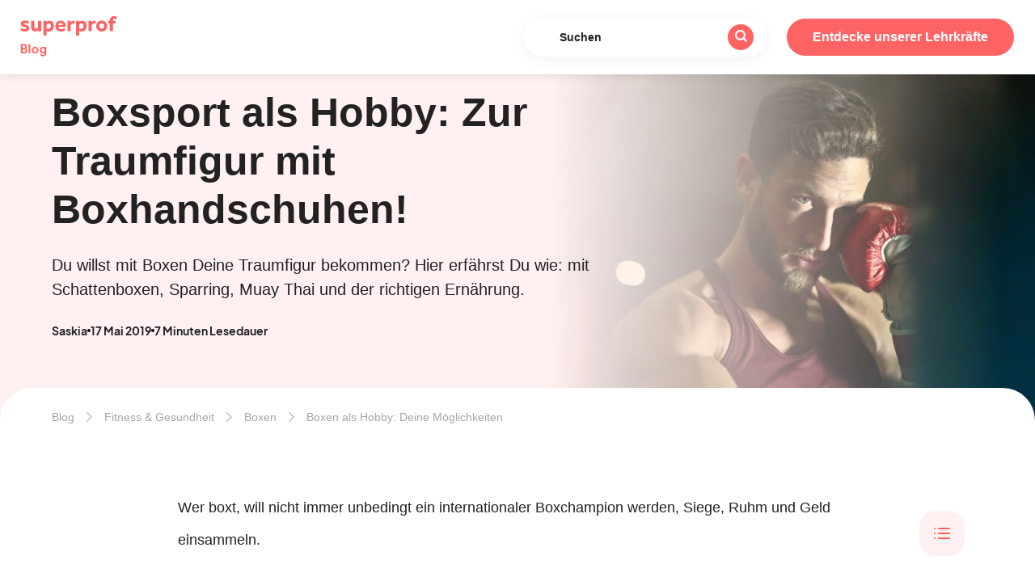

--- FILE ---
content_type: text/html; charset=UTF-8
request_url: https://www.superprof.at/blog/boxsport-als-hobby-zur-traumfigur-mit-boxhandschuhen/
body_size: 34056
content:
<!doctype html>

<!--[if lt IE 7]>
<html lang="de-AT" class="no-js lt-ie9 lt-ie8 lt-ie7"><![endif]-->
<!--[if (IE 7)&!(IEMobile)]>
<html lang="de-AT" class="no-js lt-ie9 lt-ie8"><![endif]-->
<!--[if (IE 8)&!(IEMobile)]>
<html lang="de-AT" class="no-js lt-ie9"><![endif]-->
<!--[if gt IE 8]><!-->
<html lang="de-AT" class="no-js"><!--<![endif]-->

<head>
    <meta charset="utf-8">

    <meta http-equiv="X-UA-Compatible" content="IE=edge">

    <meta name="HandheldFriendly" content="True">
    <meta name="MobileOptimized" content="320">
    <meta name="viewport" content="width=device-width, initial-scale=1"/>

    <link rel="apple-touch-icon-precomposed" sizes="57x57" href="https://cdn-blog.superprof.com/blog_all/wp-content/themes/sp_blog/dist/images/favicon/apple-touch-icon-57x57.png"/>
    <link rel="apple-touch-icon-precomposed" sizes="114x114" href="https://cdn-blog.superprof.com/blog_all/wp-content/themes/sp_blog/dist/images/favicon/apple-touch-icon-114x114.png"/>
    <link rel="apple-touch-icon-precomposed" sizes="72x72" href="https://cdn-blog.superprof.com/blog_all/wp-content/themes/sp_blog/dist/images/favicon/apple-touch-icon-72x72.png"/>
    <link rel="apple-touch-icon-precomposed" sizes="144x144" href="https://cdn-blog.superprof.com/blog_all/wp-content/themes/sp_blog/dist/images/favicon/apple-touch-icon-144x144.png"/>
    <link rel="apple-touch-icon-precomposed" sizes="120x120" href="https://cdn-blog.superprof.com/blog_all/wp-content/themes/sp_blog/dist/images/favicon/apple-touch-icon-120x120.png"/>
    <link rel="apple-touch-icon-precomposed" sizes="152x152" href="https://cdn-blog.superprof.com/blog_all/wp-content/themes/sp_blog/dist/images/favicon/apple-touch-icon-152x152.png"/>
    <link rel="icon" type="image/png" href="https://cdn-blog.superprof.com/blog_all/wp-content/themes/sp_blog/dist/images/favicon/favicon-32x32.png" sizes="32x32"/>
    <link rel="icon" type="image/png" href="https://cdn-blog.superprof.com/blog_all/wp-content/themes/sp_blog/dist/images/favicon/favicon-16x16.png" sizes="16x16"/>
    <meta name="application-name" content="Superprof AT"/>
    <meta name="theme-color" content="#ffffff"/>
    <meta name="msapplication-TileColor" content="#ffffff"/>
    <meta name="msapplication-TileImage" content="https://cdn-blog.superprof.com/blog_all/wp-content/themes/sp_blog/dist/images/favicon/mstile-144x144.png"/>
    <!--[if IE]>
    <link rel="shortcut icon" href="https://cdn-blog.superprof.com/blog_all/wp-content/themes/sp_blog/dist/images/favicon/favicon.ico"/>
    <![endif]-->

	<link rel="alternate" hreflang="de-DE" href="https://www.superprof.de/blog/boxsport-als-hobby-zur-traumfigur-mit-boxhandschuhen/"/>
<link rel="alternate" hreflang="de-AT" href="https://www.superprof.at/blog/boxsport-als-hobby-zur-traumfigur-mit-boxhandschuhen/"/>
<link rel="alternate" hreflang="de-CH" href="https://de.superprof.ch/blog/boxsport-als-hobby-zur-traumfigur-mit-boxhandschuhen/"/>
<link rel="alternate" hreflang="x-default" href="https://www.superprof.at/blog/boxsport-als-hobby-zur-traumfigur-mit-boxhandschuhen/"/>

		        <script>window.dataLayer = window.dataLayer || [];</script>
		<script type="text/javascript">dataLayer.push({"course":{"discipline_id":"142"},"content":{"subject_id":"142"}});dataLayer.push({"discipline":"Boxen","siteType":"BlogPays","ecommerce":{"promoView":{"promotions":[{"name":"tracking-cta-online"},{"name":"tracking-cta-teachers-1"},{"name":"tracking-cta-teachers-2"}]}}});dataLayer.push({"event":"studentsFunnelBlog","eventNameGA4":"view_promotion","promotion_subject_id":"142","promotion_name":"tracking-cta-online"});dataLayer.push({"event":"studentsFunnelBlog","eventNameGA4":"view_promotion","promotion_subject_id":"142","promotion_name":"tracking-cta-teachers-1"});dataLayer.push({"event":"studentsFunnelBlog","eventNameGA4":"view_promotion","promotion_subject_id":"142","promotion_name":"tracking-cta-teachers-2"});window.addEventListener('load', function () {
		function waitForElm(selector) {
		    return new Promise(resolve => {
		        if (document.querySelector(selector)) {
		            return resolve(document.querySelector(selector));
		        }
		
		        const observer = new MutationObserver(mutations => {
		            if (document.querySelector(selector)) {
		                resolve(document.querySelector(selector));
		                observer.disconnect();
		            }
		        });
		
		        observer.observe(document.body, {
		            childList: true,
		            subtree: true
		        });
		    });
		}
		
		waitForElm('#tracking-cta-online').then(() => {
			var tracking_cta_online = document.getElementById('tracking-cta-online');
			//console.log('waitForElm => tracking_cta_online');
			if (tracking_cta_online !== null) {
				tracking_cta_online.onclick = function() {
					//console.log('onclick => tracking_cta_online');
					var cookiePromotionSelectDatasSignUpName = "promotionSelectDatasSignUp";var cookiePromotionSelectDatasPurchaseName = "promotionSelectDatasPurchase";var date = new Date();var yy = date.getFullYear();var mm = date.getMonth() + 1;var dd = date.getDate();var cookieValueDate = yy + '-';cookieValueDate += (mm>9 ? '' : '0') + mm + '-';cookieValueDate += (dd>9 ? '' : '0') + dd;cookieValueDate += ',';var cookieValueURL = window.location.pathname.replaceAll(',', '') + ",";var cookieValue = cookieValueDate + "b1,,,142,b1,"+ cookieValueURL;var expirationTime = 2592000;expirationTime = expirationTime * 1000;var date = new Date();var dateTimeNow = date.getTime();date.setTime(dateTimeNow + expirationTime);var expirationTime = date.toUTCString();document.cookie = cookiePromotionSelectDatasSignUpName + "=" + cookieValue + "; expires=" + expirationTime + "; path=/; domain=" + location.hostname;document.cookie = cookiePromotionSelectDatasPurchaseName + "=" + cookieValue + "; expires=" + expirationTime + "; path=/; domain=" + location.hostname;
					dataLayer.push({"event":"promotionClick","ecommerce":{"promoClick":{"promotions":[{"name":"tracking-cta-online"}]}}});dataLayer.push({"event":"studentsFunnelBlog","eventNameGA4":"select_promotion","promotion_subject_id":"142","promotion_name":"tracking-cta-online"});
				};
			}
		});
		
		function waitForElm(selector) {
		    return new Promise(resolve => {
		        if (document.querySelector(selector)) {
		            return resolve(document.querySelector(selector));
		        }
		
		        const observer = new MutationObserver(mutations => {
		            if (document.querySelector(selector)) {
		                resolve(document.querySelector(selector));
		                observer.disconnect();
		            }
		        });
		
		        observer.observe(document.body, {
		            childList: true,
		            subtree: true
		        });
		    });
		}
		
		waitForElm('#tracking-cta-teachers-1').then(() => {
			var tracking_cta_teachers_1 = document.getElementById('tracking-cta-teachers-1');
			//console.log('waitForElm => tracking_cta_teachers_1');
			if (tracking_cta_teachers_1 !== null) {
				tracking_cta_teachers_1.onclick = function() {
					//console.log('onclick => tracking_cta_teachers_1');
					var cookiePromotionSelectDatasSignUpName = "promotionSelectDatasSignUp";var cookiePromotionSelectDatasPurchaseName = "promotionSelectDatasPurchase";var date = new Date();var yy = date.getFullYear();var mm = date.getMonth() + 1;var dd = date.getDate();var cookieValueDate = yy + '-';cookieValueDate += (mm>9 ? '' : '0') + mm + '-';cookieValueDate += (dd>9 ? '' : '0') + dd;cookieValueDate += ',';var cookieValueURL = window.location.pathname.replaceAll(',', '') + ",";var cookieValue = cookieValueDate + "b2,,,142,b1,"+ cookieValueURL;var expirationTime = 2592000;expirationTime = expirationTime * 1000;var date = new Date();var dateTimeNow = date.getTime();date.setTime(dateTimeNow + expirationTime);var expirationTime = date.toUTCString();document.cookie = cookiePromotionSelectDatasSignUpName + "=" + cookieValue + "; expires=" + expirationTime + "; path=/; domain=" + location.hostname;document.cookie = cookiePromotionSelectDatasPurchaseName + "=" + cookieValue + "; expires=" + expirationTime + "; path=/; domain=" + location.hostname;
					dataLayer.push({"event":"promotionClick","ecommerce":{"promoClick":{"promotions":[{"name":"tracking-cta-teachers-1"}]}}});dataLayer.push({"event":"studentsFunnelBlog","eventNameGA4":"select_promotion","promotion_subject_id":"142","promotion_name":"tracking-cta-teachers-1"});
				};
			}
		});
		
		function waitForElm(selector) {
		    return new Promise(resolve => {
		        if (document.querySelector(selector)) {
		            return resolve(document.querySelector(selector));
		        }
		
		        const observer = new MutationObserver(mutations => {
		            if (document.querySelector(selector)) {
		                resolve(document.querySelector(selector));
		                observer.disconnect();
		            }
		        });
		
		        observer.observe(document.body, {
		            childList: true,
		            subtree: true
		        });
		    });
		}
		
		waitForElm('#tracking-cta-teachers-2').then(() => {
			var tracking_cta_teachers_2 = document.getElementById('tracking-cta-teachers-2');
			//console.log('waitForElm => tracking_cta_teachers_2');
			if (tracking_cta_teachers_2 !== null) {
				tracking_cta_teachers_2.onclick = function() {
					//console.log('onclick => tracking_cta_teachers_2');
					var cookiePromotionSelectDatasSignUpName = "promotionSelectDatasSignUp";var cookiePromotionSelectDatasPurchaseName = "promotionSelectDatasPurchase";var date = new Date();var yy = date.getFullYear();var mm = date.getMonth() + 1;var dd = date.getDate();var cookieValueDate = yy + '-';cookieValueDate += (mm>9 ? '' : '0') + mm + '-';cookieValueDate += (dd>9 ? '' : '0') + dd;cookieValueDate += ',';var cookieValueURL = window.location.pathname.replaceAll(',', '') + ",";var cookieValue = cookieValueDate + "b3,,,142,b1,"+ cookieValueURL;var expirationTime = 2592000;expirationTime = expirationTime * 1000;var date = new Date();var dateTimeNow = date.getTime();date.setTime(dateTimeNow + expirationTime);var expirationTime = date.toUTCString();document.cookie = cookiePromotionSelectDatasSignUpName + "=" + cookieValue + "; expires=" + expirationTime + "; path=/; domain=" + location.hostname;document.cookie = cookiePromotionSelectDatasPurchaseName + "=" + cookieValue + "; expires=" + expirationTime + "; path=/; domain=" + location.hostname;
					dataLayer.push({"event":"promotionClick","ecommerce":{"promoClick":{"promotions":[{"name":"tracking-cta-teachers-2"}]}}});dataLayer.push({"event":"studentsFunnelBlog","eventNameGA4":"select_promotion","promotion_subject_id":"142","promotion_name":"tracking-cta-teachers-2"});
				};
			}
		});
		});</script><!-- Google Tag Manager -->
				<script>(function(w,d,s,l,i){w[l]=w[l]||[];w[l].push({'gtm.start':
				new Date().getTime(),event:'gtm.js'});var f=d.getElementsByTagName(s)[0],
				j=d.createElement(s),dl=l!='dataLayer'?'&l='+l:'';j.async=true;j.src=
				'https://www.googletagmanager.com/gtm.js?id='+i+dl;f.parentNode.insertBefore(j,f);
				})(window,document,'script','dataLayer','GTM-P5PDMKMX');</script>
				<!-- End Google Tag Manager -->	
	<title>Boxen als Hobby: Deine Möglichkeiten</title>
<meta name="description" content="Du willst mit Boxen Deine Traumfigur bekommen? Hier erfährst Du wie: mit Schattenboxen, Sparring, Muay Thai und der richtigen Ernährung.">
<meta name="robots" content="index, follow, max-snippet:-1, max-image-preview:large, max-video-preview:-1">

<link rel="canonical" href="https://www.superprof.at/blog/boxsport-als-hobby-zur-traumfigur-mit-boxhandschuhen/">
<meta property="og:url" content="https://www.superprof.at/blog/boxsport-als-hobby-zur-traumfigur-mit-boxhandschuhen/">
<meta property="og:site_name" content="Superprof AT">
<meta property="og:locale" content="de_DE">
<meta property="og:type" content="article">
<meta property="article:author" content="">
<meta property="article:publisher" content="">
<meta property="article:section" content="Boxen">
<meta property="article:tag" content="synchro">
<meta property="og:title" content="Boxen als Hobby: Deine Möglichkeiten">
<meta property="og:description" content="Du willst mit Boxen Deine Traumfigur bekommen? Hier erfährst Du wie: mit Schattenboxen, Sparring, Muay Thai und der richtigen Ernährung.">
<meta property="og:image" content="https://www.superprof.at/blog/wp-content/uploads/2019/05/mann-boxen-training-kampfsport-faustschlag-boxsack.jpg">
<meta property="og:image:secure_url" content="https://www.superprof.at/blog/wp-content/uploads/2019/05/mann-boxen-training-kampfsport-faustschlag-boxsack.jpg">
<meta property="og:image:width" content="1920">
<meta property="og:image:height" content="1280">
<meta property="og:image:alt" content="Hast Du heute schon für Deine Figur geboxt?">
<meta property="fb:pages" content="">
<meta property="fb:admins" content="">
<meta property="fb:app_id" content="">
<meta name="twitter:card" content="summary">
<meta name="twitter:site" content="">
<meta name="twitter:creator" content="">
<meta name="twitter:title" content="Boxen als Hobby: Deine Möglichkeiten">
<meta name="twitter:description" content="Du willst mit Boxen Deine Traumfigur bekommen? Hier erfährst Du wie: mit Schattenboxen, Sparring, Muay Thai und der richtigen Ernährung.">
<meta name="twitter:image" content="https://www.superprof.at/blog/wp-content/uploads/2019/05/mann-boxen-training-kampfsport-faustschlag-boxsack.jpg">
<link rel='dns-prefetch' href='//www.superprof.at' />
<link rel='dns-prefetch' href='//cdn-blog.superprof.com' />
<link rel="alternate" title="oEmbed (JSON)" type="application/json+oembed" href="https://www.superprof.at/blog/wp-json/oembed/1.0/embed?url=https%3A%2F%2Fwww.superprof.at%2Fblog%2Fboxsport-als-hobby-zur-traumfigur-mit-boxhandschuhen%2F" />
<link rel="alternate" title="oEmbed (XML)" type="text/xml+oembed" href="https://www.superprof.at/blog/wp-json/oembed/1.0/embed?url=https%3A%2F%2Fwww.superprof.at%2Fblog%2Fboxsport-als-hobby-zur-traumfigur-mit-boxhandschuhen%2F&#038;format=xml" />
<style id='wp-img-auto-sizes-contain-inline-css' type='text/css'>
img:is([sizes=auto i],[sizes^="auto," i]){contain-intrinsic-size:3000px 1500px}
/*# sourceURL=wp-img-auto-sizes-contain-inline-css */
</style>
<style id='wp-block-library-inline-css' type='text/css'>
:root{--wp-block-synced-color:#7a00df;--wp-block-synced-color--rgb:122,0,223;--wp-bound-block-color:var(--wp-block-synced-color);--wp-editor-canvas-background:#ddd;--wp-admin-theme-color:#007cba;--wp-admin-theme-color--rgb:0,124,186;--wp-admin-theme-color-darker-10:#006ba1;--wp-admin-theme-color-darker-10--rgb:0,107,160.5;--wp-admin-theme-color-darker-20:#005a87;--wp-admin-theme-color-darker-20--rgb:0,90,135;--wp-admin-border-width-focus:2px}@media (min-resolution:192dpi){:root{--wp-admin-border-width-focus:1.5px}}.wp-element-button{cursor:pointer}:root .has-very-light-gray-background-color{background-color:#eee}:root .has-very-dark-gray-background-color{background-color:#313131}:root .has-very-light-gray-color{color:#eee}:root .has-very-dark-gray-color{color:#313131}:root .has-vivid-green-cyan-to-vivid-cyan-blue-gradient-background{background:linear-gradient(135deg,#00d084,#0693e3)}:root .has-purple-crush-gradient-background{background:linear-gradient(135deg,#34e2e4,#4721fb 50%,#ab1dfe)}:root .has-hazy-dawn-gradient-background{background:linear-gradient(135deg,#faaca8,#dad0ec)}:root .has-subdued-olive-gradient-background{background:linear-gradient(135deg,#fafae1,#67a671)}:root .has-atomic-cream-gradient-background{background:linear-gradient(135deg,#fdd79a,#004a59)}:root .has-nightshade-gradient-background{background:linear-gradient(135deg,#330968,#31cdcf)}:root .has-midnight-gradient-background{background:linear-gradient(135deg,#020381,#2874fc)}:root{--wp--preset--font-size--normal:16px;--wp--preset--font-size--huge:42px}.has-regular-font-size{font-size:1em}.has-larger-font-size{font-size:2.625em}.has-normal-font-size{font-size:var(--wp--preset--font-size--normal)}.has-huge-font-size{font-size:var(--wp--preset--font-size--huge)}.has-text-align-center{text-align:center}.has-text-align-left{text-align:left}.has-text-align-right{text-align:right}.has-fit-text{white-space:nowrap!important}#end-resizable-editor-section{display:none}.aligncenter{clear:both}.items-justified-left{justify-content:flex-start}.items-justified-center{justify-content:center}.items-justified-right{justify-content:flex-end}.items-justified-space-between{justify-content:space-between}.screen-reader-text{border:0;clip-path:inset(50%);height:1px;margin:-1px;overflow:hidden;padding:0;position:absolute;width:1px;word-wrap:normal!important}.screen-reader-text:focus{background-color:#ddd;clip-path:none;color:#444;display:block;font-size:1em;height:auto;left:5px;line-height:normal;padding:15px 23px 14px;text-decoration:none;top:5px;width:auto;z-index:100000}html :where(.has-border-color){border-style:solid}html :where([style*=border-top-color]){border-top-style:solid}html :where([style*=border-right-color]){border-right-style:solid}html :where([style*=border-bottom-color]){border-bottom-style:solid}html :where([style*=border-left-color]){border-left-style:solid}html :where([style*=border-width]){border-style:solid}html :where([style*=border-top-width]){border-top-style:solid}html :where([style*=border-right-width]){border-right-style:solid}html :where([style*=border-bottom-width]){border-bottom-style:solid}html :where([style*=border-left-width]){border-left-style:solid}html :where(img[class*=wp-image-]){height:auto;max-width:100%}:where(figure){margin:0 0 1em}html :where(.is-position-sticky){--wp-admin--admin-bar--position-offset:var(--wp-admin--admin-bar--height,0px)}@media screen and (max-width:600px){html :where(.is-position-sticky){--wp-admin--admin-bar--position-offset:0px}}

/*# sourceURL=wp-block-library-inline-css */
</style><style id='wp-block-heading-inline-css' type='text/css'>
h1:where(.wp-block-heading).has-background,h2:where(.wp-block-heading).has-background,h3:where(.wp-block-heading).has-background,h4:where(.wp-block-heading).has-background,h5:where(.wp-block-heading).has-background,h6:where(.wp-block-heading).has-background{padding:1.25em 2.375em}h1.has-text-align-left[style*=writing-mode]:where([style*=vertical-lr]),h1.has-text-align-right[style*=writing-mode]:where([style*=vertical-rl]),h2.has-text-align-left[style*=writing-mode]:where([style*=vertical-lr]),h2.has-text-align-right[style*=writing-mode]:where([style*=vertical-rl]),h3.has-text-align-left[style*=writing-mode]:where([style*=vertical-lr]),h3.has-text-align-right[style*=writing-mode]:where([style*=vertical-rl]),h4.has-text-align-left[style*=writing-mode]:where([style*=vertical-lr]),h4.has-text-align-right[style*=writing-mode]:where([style*=vertical-rl]),h5.has-text-align-left[style*=writing-mode]:where([style*=vertical-lr]),h5.has-text-align-right[style*=writing-mode]:where([style*=vertical-rl]),h6.has-text-align-left[style*=writing-mode]:where([style*=vertical-lr]),h6.has-text-align-right[style*=writing-mode]:where([style*=vertical-rl]){rotate:180deg}
/*# sourceURL=https://www.superprof.at/blog/wp-includes/blocks/heading/style.min.css */
</style>
<style id='wp-block-image-inline-css' type='text/css'>
.wp-block-image>a,.wp-block-image>figure>a{display:inline-block}.wp-block-image img{box-sizing:border-box;height:auto;max-width:100%;vertical-align:bottom}@media not (prefers-reduced-motion){.wp-block-image img.hide{visibility:hidden}.wp-block-image img.show{animation:show-content-image .4s}}.wp-block-image[style*=border-radius] img,.wp-block-image[style*=border-radius]>a{border-radius:inherit}.wp-block-image.has-custom-border img{box-sizing:border-box}.wp-block-image.aligncenter{text-align:center}.wp-block-image.alignfull>a,.wp-block-image.alignwide>a{width:100%}.wp-block-image.alignfull img,.wp-block-image.alignwide img{height:auto;width:100%}.wp-block-image .aligncenter,.wp-block-image .alignleft,.wp-block-image .alignright,.wp-block-image.aligncenter,.wp-block-image.alignleft,.wp-block-image.alignright{display:table}.wp-block-image .aligncenter>figcaption,.wp-block-image .alignleft>figcaption,.wp-block-image .alignright>figcaption,.wp-block-image.aligncenter>figcaption,.wp-block-image.alignleft>figcaption,.wp-block-image.alignright>figcaption{caption-side:bottom;display:table-caption}.wp-block-image .alignleft{float:left;margin:.5em 1em .5em 0}.wp-block-image .alignright{float:right;margin:.5em 0 .5em 1em}.wp-block-image .aligncenter{margin-left:auto;margin-right:auto}.wp-block-image :where(figcaption){margin-bottom:1em;margin-top:.5em}.wp-block-image.is-style-circle-mask img{border-radius:9999px}@supports ((-webkit-mask-image:none) or (mask-image:none)) or (-webkit-mask-image:none){.wp-block-image.is-style-circle-mask img{border-radius:0;-webkit-mask-image:url('data:image/svg+xml;utf8,<svg viewBox="0 0 100 100" xmlns="http://www.w3.org/2000/svg"><circle cx="50" cy="50" r="50"/></svg>');mask-image:url('data:image/svg+xml;utf8,<svg viewBox="0 0 100 100" xmlns="http://www.w3.org/2000/svg"><circle cx="50" cy="50" r="50"/></svg>');mask-mode:alpha;-webkit-mask-position:center;mask-position:center;-webkit-mask-repeat:no-repeat;mask-repeat:no-repeat;-webkit-mask-size:contain;mask-size:contain}}:root :where(.wp-block-image.is-style-rounded img,.wp-block-image .is-style-rounded img){border-radius:9999px}.wp-block-image figure{margin:0}.wp-lightbox-container{display:flex;flex-direction:column;position:relative}.wp-lightbox-container img{cursor:zoom-in}.wp-lightbox-container img:hover+button{opacity:1}.wp-lightbox-container button{align-items:center;backdrop-filter:blur(16px) saturate(180%);background-color:#5a5a5a40;border:none;border-radius:4px;cursor:zoom-in;display:flex;height:20px;justify-content:center;opacity:0;padding:0;position:absolute;right:16px;text-align:center;top:16px;width:20px;z-index:100}@media not (prefers-reduced-motion){.wp-lightbox-container button{transition:opacity .2s ease}}.wp-lightbox-container button:focus-visible{outline:3px auto #5a5a5a40;outline:3px auto -webkit-focus-ring-color;outline-offset:3px}.wp-lightbox-container button:hover{cursor:pointer;opacity:1}.wp-lightbox-container button:focus{opacity:1}.wp-lightbox-container button:focus,.wp-lightbox-container button:hover,.wp-lightbox-container button:not(:hover):not(:active):not(.has-background){background-color:#5a5a5a40;border:none}.wp-lightbox-overlay{box-sizing:border-box;cursor:zoom-out;height:100vh;left:0;overflow:hidden;position:fixed;top:0;visibility:hidden;width:100%;z-index:100000}.wp-lightbox-overlay .close-button{align-items:center;cursor:pointer;display:flex;justify-content:center;min-height:40px;min-width:40px;padding:0;position:absolute;right:calc(env(safe-area-inset-right) + 16px);top:calc(env(safe-area-inset-top) + 16px);z-index:5000000}.wp-lightbox-overlay .close-button:focus,.wp-lightbox-overlay .close-button:hover,.wp-lightbox-overlay .close-button:not(:hover):not(:active):not(.has-background){background:none;border:none}.wp-lightbox-overlay .lightbox-image-container{height:var(--wp--lightbox-container-height);left:50%;overflow:hidden;position:absolute;top:50%;transform:translate(-50%,-50%);transform-origin:top left;width:var(--wp--lightbox-container-width);z-index:9999999999}.wp-lightbox-overlay .wp-block-image{align-items:center;box-sizing:border-box;display:flex;height:100%;justify-content:center;margin:0;position:relative;transform-origin:0 0;width:100%;z-index:3000000}.wp-lightbox-overlay .wp-block-image img{height:var(--wp--lightbox-image-height);min-height:var(--wp--lightbox-image-height);min-width:var(--wp--lightbox-image-width);width:var(--wp--lightbox-image-width)}.wp-lightbox-overlay .wp-block-image figcaption{display:none}.wp-lightbox-overlay button{background:none;border:none}.wp-lightbox-overlay .scrim{background-color:#fff;height:100%;opacity:.9;position:absolute;width:100%;z-index:2000000}.wp-lightbox-overlay.active{visibility:visible}@media not (prefers-reduced-motion){.wp-lightbox-overlay.active{animation:turn-on-visibility .25s both}.wp-lightbox-overlay.active img{animation:turn-on-visibility .35s both}.wp-lightbox-overlay.show-closing-animation:not(.active){animation:turn-off-visibility .35s both}.wp-lightbox-overlay.show-closing-animation:not(.active) img{animation:turn-off-visibility .25s both}.wp-lightbox-overlay.zoom.active{animation:none;opacity:1;visibility:visible}.wp-lightbox-overlay.zoom.active .lightbox-image-container{animation:lightbox-zoom-in .4s}.wp-lightbox-overlay.zoom.active .lightbox-image-container img{animation:none}.wp-lightbox-overlay.zoom.active .scrim{animation:turn-on-visibility .4s forwards}.wp-lightbox-overlay.zoom.show-closing-animation:not(.active){animation:none}.wp-lightbox-overlay.zoom.show-closing-animation:not(.active) .lightbox-image-container{animation:lightbox-zoom-out .4s}.wp-lightbox-overlay.zoom.show-closing-animation:not(.active) .lightbox-image-container img{animation:none}.wp-lightbox-overlay.zoom.show-closing-animation:not(.active) .scrim{animation:turn-off-visibility .4s forwards}}@keyframes show-content-image{0%{visibility:hidden}99%{visibility:hidden}to{visibility:visible}}@keyframes turn-on-visibility{0%{opacity:0}to{opacity:1}}@keyframes turn-off-visibility{0%{opacity:1;visibility:visible}99%{opacity:0;visibility:visible}to{opacity:0;visibility:hidden}}@keyframes lightbox-zoom-in{0%{transform:translate(calc((-100vw + var(--wp--lightbox-scrollbar-width))/2 + var(--wp--lightbox-initial-left-position)),calc(-50vh + var(--wp--lightbox-initial-top-position))) scale(var(--wp--lightbox-scale))}to{transform:translate(-50%,-50%) scale(1)}}@keyframes lightbox-zoom-out{0%{transform:translate(-50%,-50%) scale(1);visibility:visible}99%{visibility:visible}to{transform:translate(calc((-100vw + var(--wp--lightbox-scrollbar-width))/2 + var(--wp--lightbox-initial-left-position)),calc(-50vh + var(--wp--lightbox-initial-top-position))) scale(var(--wp--lightbox-scale));visibility:hidden}}
/*# sourceURL=https://www.superprof.at/blog/wp-includes/blocks/image/style.min.css */
</style>
<style id='wp-block-list-inline-css' type='text/css'>
ol,ul{box-sizing:border-box}:root :where(.wp-block-list.has-background){padding:1.25em 2.375em}
/*# sourceURL=https://www.superprof.at/blog/wp-includes/blocks/list/style.min.css */
</style>
<style id='wp-block-embed-inline-css' type='text/css'>
.wp-block-embed.alignleft,.wp-block-embed.alignright,.wp-block[data-align=left]>[data-type="core/embed"],.wp-block[data-align=right]>[data-type="core/embed"]{max-width:360px;width:100%}.wp-block-embed.alignleft .wp-block-embed__wrapper,.wp-block-embed.alignright .wp-block-embed__wrapper,.wp-block[data-align=left]>[data-type="core/embed"] .wp-block-embed__wrapper,.wp-block[data-align=right]>[data-type="core/embed"] .wp-block-embed__wrapper{min-width:280px}.wp-block-cover .wp-block-embed{min-height:240px;min-width:320px}.wp-block-embed{overflow-wrap:break-word}.wp-block-embed :where(figcaption){margin-bottom:1em;margin-top:.5em}.wp-block-embed iframe{max-width:100%}.wp-block-embed__wrapper{position:relative}.wp-embed-responsive .wp-has-aspect-ratio .wp-block-embed__wrapper:before{content:"";display:block;padding-top:50%}.wp-embed-responsive .wp-has-aspect-ratio iframe{bottom:0;height:100%;left:0;position:absolute;right:0;top:0;width:100%}.wp-embed-responsive .wp-embed-aspect-21-9 .wp-block-embed__wrapper:before{padding-top:42.85%}.wp-embed-responsive .wp-embed-aspect-18-9 .wp-block-embed__wrapper:before{padding-top:50%}.wp-embed-responsive .wp-embed-aspect-16-9 .wp-block-embed__wrapper:before{padding-top:56.25%}.wp-embed-responsive .wp-embed-aspect-4-3 .wp-block-embed__wrapper:before{padding-top:75%}.wp-embed-responsive .wp-embed-aspect-1-1 .wp-block-embed__wrapper:before{padding-top:100%}.wp-embed-responsive .wp-embed-aspect-9-16 .wp-block-embed__wrapper:before{padding-top:177.77%}.wp-embed-responsive .wp-embed-aspect-1-2 .wp-block-embed__wrapper:before{padding-top:200%}
/*# sourceURL=https://www.superprof.at/blog/wp-includes/blocks/embed/style.min.css */
</style>
<style id='wp-block-paragraph-inline-css' type='text/css'>
.is-small-text{font-size:.875em}.is-regular-text{font-size:1em}.is-large-text{font-size:2.25em}.is-larger-text{font-size:3em}.has-drop-cap:not(:focus):first-letter{float:left;font-size:8.4em;font-style:normal;font-weight:100;line-height:.68;margin:.05em .1em 0 0;text-transform:uppercase}body.rtl .has-drop-cap:not(:focus):first-letter{float:none;margin-left:.1em}p.has-drop-cap.has-background{overflow:hidden}:root :where(p.has-background){padding:1.25em 2.375em}:where(p.has-text-color:not(.has-link-color)) a{color:inherit}p.has-text-align-left[style*="writing-mode:vertical-lr"],p.has-text-align-right[style*="writing-mode:vertical-rl"]{rotate:180deg}
/*# sourceURL=https://www.superprof.at/blog/wp-includes/blocks/paragraph/style.min.css */
</style>
<style id='wp-block-quote-inline-css' type='text/css'>
.wp-block-quote{box-sizing:border-box;overflow-wrap:break-word}.wp-block-quote.is-large:where(:not(.is-style-plain)),.wp-block-quote.is-style-large:where(:not(.is-style-plain)){margin-bottom:1em;padding:0 1em}.wp-block-quote.is-large:where(:not(.is-style-plain)) p,.wp-block-quote.is-style-large:where(:not(.is-style-plain)) p{font-size:1.5em;font-style:italic;line-height:1.6}.wp-block-quote.is-large:where(:not(.is-style-plain)) cite,.wp-block-quote.is-large:where(:not(.is-style-plain)) footer,.wp-block-quote.is-style-large:where(:not(.is-style-plain)) cite,.wp-block-quote.is-style-large:where(:not(.is-style-plain)) footer{font-size:1.125em;text-align:right}.wp-block-quote>cite{display:block}
/*# sourceURL=https://www.superprof.at/blog/wp-includes/blocks/quote/style.min.css */
</style>
<style id='global-styles-inline-css' type='text/css'>
:root{--wp--preset--aspect-ratio--square: 1;--wp--preset--aspect-ratio--4-3: 4/3;--wp--preset--aspect-ratio--3-4: 3/4;--wp--preset--aspect-ratio--3-2: 3/2;--wp--preset--aspect-ratio--2-3: 2/3;--wp--preset--aspect-ratio--16-9: 16/9;--wp--preset--aspect-ratio--9-16: 9/16;--wp--preset--color--black: #000000;--wp--preset--color--cyan-bluish-gray: #abb8c3;--wp--preset--color--white: #ffffff;--wp--preset--color--pale-pink: #f78da7;--wp--preset--color--vivid-red: #cf2e2e;--wp--preset--color--luminous-vivid-orange: #ff6900;--wp--preset--color--luminous-vivid-amber: #fcb900;--wp--preset--color--light-green-cyan: #7bdcb5;--wp--preset--color--vivid-green-cyan: #00d084;--wp--preset--color--pale-cyan-blue: #8ed1fc;--wp--preset--color--vivid-cyan-blue: #0693e3;--wp--preset--color--vivid-purple: #9b51e0;--wp--preset--gradient--vivid-cyan-blue-to-vivid-purple: linear-gradient(135deg,rgb(6,147,227) 0%,rgb(155,81,224) 100%);--wp--preset--gradient--light-green-cyan-to-vivid-green-cyan: linear-gradient(135deg,rgb(122,220,180) 0%,rgb(0,208,130) 100%);--wp--preset--gradient--luminous-vivid-amber-to-luminous-vivid-orange: linear-gradient(135deg,rgb(252,185,0) 0%,rgb(255,105,0) 100%);--wp--preset--gradient--luminous-vivid-orange-to-vivid-red: linear-gradient(135deg,rgb(255,105,0) 0%,rgb(207,46,46) 100%);--wp--preset--gradient--very-light-gray-to-cyan-bluish-gray: linear-gradient(135deg,rgb(238,238,238) 0%,rgb(169,184,195) 100%);--wp--preset--gradient--cool-to-warm-spectrum: linear-gradient(135deg,rgb(74,234,220) 0%,rgb(151,120,209) 20%,rgb(207,42,186) 40%,rgb(238,44,130) 60%,rgb(251,105,98) 80%,rgb(254,248,76) 100%);--wp--preset--gradient--blush-light-purple: linear-gradient(135deg,rgb(255,206,236) 0%,rgb(152,150,240) 100%);--wp--preset--gradient--blush-bordeaux: linear-gradient(135deg,rgb(254,205,165) 0%,rgb(254,45,45) 50%,rgb(107,0,62) 100%);--wp--preset--gradient--luminous-dusk: linear-gradient(135deg,rgb(255,203,112) 0%,rgb(199,81,192) 50%,rgb(65,88,208) 100%);--wp--preset--gradient--pale-ocean: linear-gradient(135deg,rgb(255,245,203) 0%,rgb(182,227,212) 50%,rgb(51,167,181) 100%);--wp--preset--gradient--electric-grass: linear-gradient(135deg,rgb(202,248,128) 0%,rgb(113,206,126) 100%);--wp--preset--gradient--midnight: linear-gradient(135deg,rgb(2,3,129) 0%,rgb(40,116,252) 100%);--wp--preset--font-size--small: 13px;--wp--preset--font-size--medium: 20px;--wp--preset--font-size--large: 36px;--wp--preset--font-size--x-large: 42px;--wp--preset--spacing--20: 0.44rem;--wp--preset--spacing--30: 0.67rem;--wp--preset--spacing--40: 1rem;--wp--preset--spacing--50: 1.5rem;--wp--preset--spacing--60: 2.25rem;--wp--preset--spacing--70: 3.38rem;--wp--preset--spacing--80: 5.06rem;--wp--preset--shadow--natural: 6px 6px 9px rgba(0, 0, 0, 0.2);--wp--preset--shadow--deep: 12px 12px 50px rgba(0, 0, 0, 0.4);--wp--preset--shadow--sharp: 6px 6px 0px rgba(0, 0, 0, 0.2);--wp--preset--shadow--outlined: 6px 6px 0px -3px rgb(255, 255, 255), 6px 6px rgb(0, 0, 0);--wp--preset--shadow--crisp: 6px 6px 0px rgb(0, 0, 0);}:where(.is-layout-flex){gap: 0.5em;}:where(.is-layout-grid){gap: 0.5em;}body .is-layout-flex{display: flex;}.is-layout-flex{flex-wrap: wrap;align-items: center;}.is-layout-flex > :is(*, div){margin: 0;}body .is-layout-grid{display: grid;}.is-layout-grid > :is(*, div){margin: 0;}:where(.wp-block-columns.is-layout-flex){gap: 2em;}:where(.wp-block-columns.is-layout-grid){gap: 2em;}:where(.wp-block-post-template.is-layout-flex){gap: 1.25em;}:where(.wp-block-post-template.is-layout-grid){gap: 1.25em;}.has-black-color{color: var(--wp--preset--color--black) !important;}.has-cyan-bluish-gray-color{color: var(--wp--preset--color--cyan-bluish-gray) !important;}.has-white-color{color: var(--wp--preset--color--white) !important;}.has-pale-pink-color{color: var(--wp--preset--color--pale-pink) !important;}.has-vivid-red-color{color: var(--wp--preset--color--vivid-red) !important;}.has-luminous-vivid-orange-color{color: var(--wp--preset--color--luminous-vivid-orange) !important;}.has-luminous-vivid-amber-color{color: var(--wp--preset--color--luminous-vivid-amber) !important;}.has-light-green-cyan-color{color: var(--wp--preset--color--light-green-cyan) !important;}.has-vivid-green-cyan-color{color: var(--wp--preset--color--vivid-green-cyan) !important;}.has-pale-cyan-blue-color{color: var(--wp--preset--color--pale-cyan-blue) !important;}.has-vivid-cyan-blue-color{color: var(--wp--preset--color--vivid-cyan-blue) !important;}.has-vivid-purple-color{color: var(--wp--preset--color--vivid-purple) !important;}.has-black-background-color{background-color: var(--wp--preset--color--black) !important;}.has-cyan-bluish-gray-background-color{background-color: var(--wp--preset--color--cyan-bluish-gray) !important;}.has-white-background-color{background-color: var(--wp--preset--color--white) !important;}.has-pale-pink-background-color{background-color: var(--wp--preset--color--pale-pink) !important;}.has-vivid-red-background-color{background-color: var(--wp--preset--color--vivid-red) !important;}.has-luminous-vivid-orange-background-color{background-color: var(--wp--preset--color--luminous-vivid-orange) !important;}.has-luminous-vivid-amber-background-color{background-color: var(--wp--preset--color--luminous-vivid-amber) !important;}.has-light-green-cyan-background-color{background-color: var(--wp--preset--color--light-green-cyan) !important;}.has-vivid-green-cyan-background-color{background-color: var(--wp--preset--color--vivid-green-cyan) !important;}.has-pale-cyan-blue-background-color{background-color: var(--wp--preset--color--pale-cyan-blue) !important;}.has-vivid-cyan-blue-background-color{background-color: var(--wp--preset--color--vivid-cyan-blue) !important;}.has-vivid-purple-background-color{background-color: var(--wp--preset--color--vivid-purple) !important;}.has-black-border-color{border-color: var(--wp--preset--color--black) !important;}.has-cyan-bluish-gray-border-color{border-color: var(--wp--preset--color--cyan-bluish-gray) !important;}.has-white-border-color{border-color: var(--wp--preset--color--white) !important;}.has-pale-pink-border-color{border-color: var(--wp--preset--color--pale-pink) !important;}.has-vivid-red-border-color{border-color: var(--wp--preset--color--vivid-red) !important;}.has-luminous-vivid-orange-border-color{border-color: var(--wp--preset--color--luminous-vivid-orange) !important;}.has-luminous-vivid-amber-border-color{border-color: var(--wp--preset--color--luminous-vivid-amber) !important;}.has-light-green-cyan-border-color{border-color: var(--wp--preset--color--light-green-cyan) !important;}.has-vivid-green-cyan-border-color{border-color: var(--wp--preset--color--vivid-green-cyan) !important;}.has-pale-cyan-blue-border-color{border-color: var(--wp--preset--color--pale-cyan-blue) !important;}.has-vivid-cyan-blue-border-color{border-color: var(--wp--preset--color--vivid-cyan-blue) !important;}.has-vivid-purple-border-color{border-color: var(--wp--preset--color--vivid-purple) !important;}.has-vivid-cyan-blue-to-vivid-purple-gradient-background{background: var(--wp--preset--gradient--vivid-cyan-blue-to-vivid-purple) !important;}.has-light-green-cyan-to-vivid-green-cyan-gradient-background{background: var(--wp--preset--gradient--light-green-cyan-to-vivid-green-cyan) !important;}.has-luminous-vivid-amber-to-luminous-vivid-orange-gradient-background{background: var(--wp--preset--gradient--luminous-vivid-amber-to-luminous-vivid-orange) !important;}.has-luminous-vivid-orange-to-vivid-red-gradient-background{background: var(--wp--preset--gradient--luminous-vivid-orange-to-vivid-red) !important;}.has-very-light-gray-to-cyan-bluish-gray-gradient-background{background: var(--wp--preset--gradient--very-light-gray-to-cyan-bluish-gray) !important;}.has-cool-to-warm-spectrum-gradient-background{background: var(--wp--preset--gradient--cool-to-warm-spectrum) !important;}.has-blush-light-purple-gradient-background{background: var(--wp--preset--gradient--blush-light-purple) !important;}.has-blush-bordeaux-gradient-background{background: var(--wp--preset--gradient--blush-bordeaux) !important;}.has-luminous-dusk-gradient-background{background: var(--wp--preset--gradient--luminous-dusk) !important;}.has-pale-ocean-gradient-background{background: var(--wp--preset--gradient--pale-ocean) !important;}.has-electric-grass-gradient-background{background: var(--wp--preset--gradient--electric-grass) !important;}.has-midnight-gradient-background{background: var(--wp--preset--gradient--midnight) !important;}.has-small-font-size{font-size: var(--wp--preset--font-size--small) !important;}.has-medium-font-size{font-size: var(--wp--preset--font-size--medium) !important;}.has-large-font-size{font-size: var(--wp--preset--font-size--large) !important;}.has-x-large-font-size{font-size: var(--wp--preset--font-size--x-large) !important;}
/*# sourceURL=global-styles-inline-css */
</style>

<style id='classic-theme-styles-inline-css' type='text/css'>
/*! This file is auto-generated */
.wp-block-button__link{color:#fff;background-color:#32373c;border-radius:9999px;box-shadow:none;text-decoration:none;padding:calc(.667em + 2px) calc(1.333em + 2px);font-size:1.125em}.wp-block-file__button{background:#32373c;color:#fff;text-decoration:none}
/*# sourceURL=/wp-includes/css/classic-themes.min.css */
</style>
<link rel='stylesheet' id='tablepress-default-css' href='https://www.superprof.at/blog/wp-content/plugins/tablepress/css/default.min.css' type='text/css' media='all' />
<link rel='stylesheet' id='sp_common-css' href='https://cdn-blog.superprof.com/blog_all/wp-content/themes/sp_blog/dist/css/common.min.css' type='text/css' media='all' />
<style id='sp_common-inline-css' type='text/css'>

			@-webkit-keyframes scroll {
				0% { transform: translateX(0); }
				100% { transform: translateX(calc(-216px * 8))}
			}
			
			@keyframes scroll {
				0% { transform: translateX(0); }
				100% { transform: translateX(calc(-216px * 8))}
			}
			
			.slider {
				margin: auto;
				overflow:hidden;
				position: relative;
				width: 960px;
				transform: translate3d(0, 0, 0);
			}
			
			.slider .slide-track {
				-webkit-animation: scroll 40s linear infinite;
				animation: scroll 40s linear infinite;
				display: flex;
				width: calc(216px * 2 * 8);
				transform: translate3d(0, 0, 0);
			}
			
/*# sourceURL=sp_common-inline-css */
</style>
<link rel='stylesheet' id='sp_single-css' href='https://cdn-blog.superprof.com/blog_all/wp-content/themes/sp_blog/dist/css/single.min.css' type='text/css' media='all' />
<link rel="https://api.w.org/" href="https://www.superprof.at/blog/wp-json/" /><link rel="alternate" title="JSON" type="application/json" href="https://www.superprof.at/blog/wp-json/wp/v2/posts/20333" />
    <script type="text/javascript">
        var assetPath = 'https://cdn-blog.superprof.com/blog_all/wp-content/themes/sp_blog/dist/';
    </script>
<link rel='stylesheet' id='advgb_blocks_styles-css' href='https://www.superprof.at/blog/wp-content/plugins/advanced-gutenberg-pro/lib/vendor/publishpress/publishpress-blocks/assets/css/blocks.css' type='text/css' media='all' />
<link rel='stylesheet' id='advgb_blocks_styles_pro-css' href='https://www.superprof.at/blog/wp-content/plugins/advanced-gutenberg-pro/assets/css/blocks-pro.css' type='text/css' media='all' />
<meta name="generator" content="WP Rocket 3.17.3.1" data-wpr-features="wpr_desktop" /></head>

<body class="wp-singular post-template-default single single-post postid-20333 single-format-standard wp-embed-responsive wp-theme-sp_blog" itemscope itemtype="https://schema.org/WebPage">

<div data-rocket-location-hash="0ede82c4187970ef91a1443469aa9350" id="app">

    <header data-rocket-location-hash="0e18bd80fada4101b018e2742b4f2185" class="header" role="banner" itemscope itemtype="https://schema.org/WPHeader">
		            <a class="logo" href="https://www.superprof.at/blog/">
		        <img src="https://cdn-blog.superprof.com/blog_all/wp-content/themes/sp_blog/dist/images/sp-blog-logo.svg" alt="Superprof">
		</a>
	                <div data-rocket-location-hash="588553bb365587eeb344026bc0eb08da" class="search-wrapper">
			    <button class="toggle-search" aria-label="Suchen"><span class="icon-search icon-search-right"></span></button>
<form role="search" class="search-form" method="get" action="https://www.superprof.at/blog/" autocomplete="off">
    <div class="search-form-container">
        <label>
            <span class="sr-only">Suchen&nbsp;:</span>
            <input type="search" name="s" class="input-text" value="" placeholder="Suchen" required/>
        </label>
        <button type="submit" class="btn-search" aria-label="Suchen"><span class="icon-search icon-search-right"></span></button>
        <input type="hidden" value="post" name="post_type"/>
    </div>
</form>
            </div>
	    
        							                <a href="/unterrichtsangebot/boxen/oesterreich/" target="_blank" class="btn-teacher">Entdecke unserer Lehrkräfte </a>
					    </header>

    <div data-rocket-location-hash="4ca157f8c785cab0a2c7af06c45ef9f9" class="single-progress-bar"></div>
	
    <div data-rocket-location-hash="173b6cd26484ffb5cd9a4e20812a3ece" class="post-image-container">
		            <picture class="post-image"><source type="image/webp" srcset="https://cdn-blog.superprof.com/blog_de/wp-content/uploads/2019/05/mann-boxen-training-kampfsport-faustschlag-boxsack.jpg.webp 1920w, https://cdn-blog.superprof.com/blog_de/wp-content/uploads/2019/05/mann-boxen-training-kampfsport-faustschlag-boxsack-300x200.jpg.webp 300w, https://cdn-blog.superprof.com/blog_de/wp-content/uploads/2019/05/mann-boxen-training-kampfsport-faustschlag-boxsack-700x467.jpg.webp 700w, https://cdn-blog.superprof.com/blog_de/wp-content/uploads/2019/05/mann-boxen-training-kampfsport-faustschlag-boxsack-768x512.jpg.webp 768w, https://cdn-blog.superprof.com/blog_de/wp-content/uploads/2019/05/mann-boxen-training-kampfsport-faustschlag-boxsack-980x653.jpg.webp 980w, https://cdn-blog.superprof.com/blog_de/wp-content/uploads/2019/05/mann-boxen-training-kampfsport-faustschlag-boxsack-288x192.jpg.webp 288w, https://cdn-blog.superprof.com/blog_de/wp-content/uploads/2019/05/mann-boxen-training-kampfsport-faustschlag-boxsack-340x227.jpg.webp 340w, https://cdn-blog.superprof.com/blog_de/wp-content/uploads/2019/05/mann-boxen-training-kampfsport-faustschlag-boxsack-373x249.jpg.webp 373w, https://cdn-blog.superprof.com/blog_de/wp-content/uploads/2019/05/mann-boxen-training-kampfsport-faustschlag-boxsack-432x288.jpg.webp 432w, https://cdn-blog.superprof.com/blog_de/wp-content/uploads/2019/05/mann-boxen-training-kampfsport-faustschlag-boxsack-600x400.jpg.webp 600w, https://cdn-blog.superprof.com/blog_de/wp-content/uploads/2019/05/mann-boxen-training-kampfsport-faustschlag-boxsack-973x649.jpg.webp 973w, https://cdn-blog.superprof.com/blog_de/wp-content/uploads/2019/05/mann-boxen-training-kampfsport-faustschlag-boxsack-1060x707.jpg.webp 1060w, https://cdn-blog.superprof.com/blog_de/wp-content/uploads/2019/05/mann-boxen-training-kampfsport-faustschlag-boxsack-576x384.jpg.webp 576w, https://cdn-blog.superprof.com/blog_de/wp-content/uploads/2019/05/mann-boxen-training-kampfsport-faustschlag-boxsack-680x453.jpg.webp 680w, https://cdn-blog.superprof.com/blog_de/wp-content/uploads/2019/05/mann-boxen-training-kampfsport-faustschlag-boxsack-746x497.jpg.webp 746w, https://cdn-blog.superprof.com/blog_de/wp-content/uploads/2019/05/mann-boxen-training-kampfsport-faustschlag-boxsack-864x576.jpg.webp 864w, https://cdn-blog.superprof.com/blog_de/wp-content/uploads/2019/05/mann-boxen-training-kampfsport-faustschlag-boxsack-1200x800.jpg.webp 1200w, https://cdn-blog.superprof.com/blog_de/wp-content/uploads/2019/05/mann-boxen-training-kampfsport-faustschlag-boxsack-1326x884.jpg.webp 1326w, https://cdn-blog.superprof.com/blog_de/wp-content/uploads/2019/05/mann-boxen-training-kampfsport-faustschlag-boxsack-1400x933.jpg.webp 1400w"><source type="image/jpg" srcset="https://cdn-blog.superprof.com/blog_de/wp-content/uploads/2019/05/mann-boxen-training-kampfsport-faustschlag-boxsack.jpg 1920w, https://cdn-blog.superprof.com/blog_de/wp-content/uploads/2019/05/mann-boxen-training-kampfsport-faustschlag-boxsack-300x200.jpg 300w, https://cdn-blog.superprof.com/blog_de/wp-content/uploads/2019/05/mann-boxen-training-kampfsport-faustschlag-boxsack-700x467.jpg 700w, https://cdn-blog.superprof.com/blog_de/wp-content/uploads/2019/05/mann-boxen-training-kampfsport-faustschlag-boxsack-768x512.jpg 768w, https://cdn-blog.superprof.com/blog_de/wp-content/uploads/2019/05/mann-boxen-training-kampfsport-faustschlag-boxsack-980x653.jpg 980w, https://cdn-blog.superprof.com/blog_de/wp-content/uploads/2019/05/mann-boxen-training-kampfsport-faustschlag-boxsack-288x192.jpg 288w, https://cdn-blog.superprof.com/blog_de/wp-content/uploads/2019/05/mann-boxen-training-kampfsport-faustschlag-boxsack-340x227.jpg 340w, https://cdn-blog.superprof.com/blog_de/wp-content/uploads/2019/05/mann-boxen-training-kampfsport-faustschlag-boxsack-373x249.jpg 373w, https://cdn-blog.superprof.com/blog_de/wp-content/uploads/2019/05/mann-boxen-training-kampfsport-faustschlag-boxsack-432x288.jpg 432w, https://cdn-blog.superprof.com/blog_de/wp-content/uploads/2019/05/mann-boxen-training-kampfsport-faustschlag-boxsack-600x400.jpg 600w, https://cdn-blog.superprof.com/blog_de/wp-content/uploads/2019/05/mann-boxen-training-kampfsport-faustschlag-boxsack-973x649.jpg 973w, https://cdn-blog.superprof.com/blog_de/wp-content/uploads/2019/05/mann-boxen-training-kampfsport-faustschlag-boxsack-1060x707.jpg 1060w, https://cdn-blog.superprof.com/blog_de/wp-content/uploads/2019/05/mann-boxen-training-kampfsport-faustschlag-boxsack-576x384.jpg 576w, https://cdn-blog.superprof.com/blog_de/wp-content/uploads/2019/05/mann-boxen-training-kampfsport-faustschlag-boxsack-680x453.jpg 680w, https://cdn-blog.superprof.com/blog_de/wp-content/uploads/2019/05/mann-boxen-training-kampfsport-faustschlag-boxsack-746x497.jpg 746w, https://cdn-blog.superprof.com/blog_de/wp-content/uploads/2019/05/mann-boxen-training-kampfsport-faustschlag-boxsack-864x576.jpg 864w, https://cdn-blog.superprof.com/blog_de/wp-content/uploads/2019/05/mann-boxen-training-kampfsport-faustschlag-boxsack-1200x800.jpg 1200w, https://cdn-blog.superprof.com/blog_de/wp-content/uploads/2019/05/mann-boxen-training-kampfsport-faustschlag-boxsack-1326x884.jpg 1326w, https://cdn-blog.superprof.com/blog_de/wp-content/uploads/2019/05/mann-boxen-training-kampfsport-faustschlag-boxsack-1400x933.jpg 1400w"><img src="https://cdn-blog.superprof.com/blog_de/wp-content/uploads/2019/05/mann-boxen-training-kampfsport-faustschlag-boxsack.jpg" srcset="https://cdn-blog.superprof.com/blog_de/wp-content/uploads/2019/05/mann-boxen-training-kampfsport-faustschlag-boxsack.jpg 1920w, https://cdn-blog.superprof.com/blog_de/wp-content/uploads/2019/05/mann-boxen-training-kampfsport-faustschlag-boxsack-300x200.jpg 300w, https://cdn-blog.superprof.com/blog_de/wp-content/uploads/2019/05/mann-boxen-training-kampfsport-faustschlag-boxsack-700x467.jpg 700w, https://cdn-blog.superprof.com/blog_de/wp-content/uploads/2019/05/mann-boxen-training-kampfsport-faustschlag-boxsack-768x512.jpg 768w, https://cdn-blog.superprof.com/blog_de/wp-content/uploads/2019/05/mann-boxen-training-kampfsport-faustschlag-boxsack-980x653.jpg 980w, https://cdn-blog.superprof.com/blog_de/wp-content/uploads/2019/05/mann-boxen-training-kampfsport-faustschlag-boxsack-288x192.jpg 288w, https://cdn-blog.superprof.com/blog_de/wp-content/uploads/2019/05/mann-boxen-training-kampfsport-faustschlag-boxsack-340x227.jpg 340w, https://cdn-blog.superprof.com/blog_de/wp-content/uploads/2019/05/mann-boxen-training-kampfsport-faustschlag-boxsack-373x249.jpg 373w, https://cdn-blog.superprof.com/blog_de/wp-content/uploads/2019/05/mann-boxen-training-kampfsport-faustschlag-boxsack-432x288.jpg 432w, https://cdn-blog.superprof.com/blog_de/wp-content/uploads/2019/05/mann-boxen-training-kampfsport-faustschlag-boxsack-600x400.jpg 600w, https://cdn-blog.superprof.com/blog_de/wp-content/uploads/2019/05/mann-boxen-training-kampfsport-faustschlag-boxsack-973x649.jpg 973w, https://cdn-blog.superprof.com/blog_de/wp-content/uploads/2019/05/mann-boxen-training-kampfsport-faustschlag-boxsack-1060x707.jpg 1060w, https://cdn-blog.superprof.com/blog_de/wp-content/uploads/2019/05/mann-boxen-training-kampfsport-faustschlag-boxsack-576x384.jpg 576w, https://cdn-blog.superprof.com/blog_de/wp-content/uploads/2019/05/mann-boxen-training-kampfsport-faustschlag-boxsack-680x453.jpg 680w, https://cdn-blog.superprof.com/blog_de/wp-content/uploads/2019/05/mann-boxen-training-kampfsport-faustschlag-boxsack-746x497.jpg 746w, https://cdn-blog.superprof.com/blog_de/wp-content/uploads/2019/05/mann-boxen-training-kampfsport-faustschlag-boxsack-864x576.jpg 864w, https://cdn-blog.superprof.com/blog_de/wp-content/uploads/2019/05/mann-boxen-training-kampfsport-faustschlag-boxsack-1200x800.jpg 1200w, https://cdn-blog.superprof.com/blog_de/wp-content/uploads/2019/05/mann-boxen-training-kampfsport-faustschlag-boxsack-1326x884.jpg 1326w, https://cdn-blog.superprof.com/blog_de/wp-content/uploads/2019/05/mann-boxen-training-kampfsport-faustschlag-boxsack-1400x933.jpg 1400w" alt="Hast Du heute schon für Deine Figur geboxt?"></picture>				            <div data-rocket-location-hash="78798a229850e05a37823022fa2fef02" class="post-intro">
                <h1>Boxsport als Hobby: Zur Traumfigur mit Boxhandschuhen!</h1>
                <p class="subtitle">Du willst mit Boxen Deine Traumfigur bekommen? Hier erfährst Du wie: mit Schattenboxen, Sparring, Muay Thai und der richtigen Ernährung.</p>
                <div class="post-infos">
                    <span class="author-name">Saskia</span>
                    <img src="https://cdn-blog.superprof.com/blog_all/wp-content/themes/sp_blog/dist/images/ellipse-separator.svg" class="post-infos-separator" alt="Post info separator">
                    <span class="published-date">17 Mai 2019</span>
                    <img src="https://cdn-blog.superprof.com/blog_all/wp-content/themes/sp_blog/dist/images/ellipse-separator.svg" class="post-infos-separator second-separator" alt="Post info separator">
                    <span class="reading-time">7 Minuten Lesedauer</span>
                </div>
            </div>
		    </div>

    <main data-rocket-location-hash="ff4b13833f46fdc4cdd1a5580dc7e0bc" class="main-wrapper">
		<div data-rocket-location-hash="a9496d6cb6e2e8aa5d6a7e565bb49a41" class="breadcrumb"><span><a title="Blog" href="https://www.superprof.at/blog/" class="link-underline-bak">Blog</a></span><span class="icon-arrow-alt"></span><span><a href="https://www.superprof.at/blog/sport/" class="link-underline-bak" title="Alle Artikel anzeigen zum Thema Fitness &amp; Gesundheit">Fitness &amp; Gesundheit</a></span><span class="icon-arrow-alt"></span><span><a href="https://www.superprof.at/blog/sport/boxen/" class="link-underline-bak" title="Alle Artikel anzeigen zum Thema Boxen">Boxen</a></span><span class="icon-arrow-alt"></span><span>Boxen als Hobby: Deine Möglichkeiten</span></div><script type="application/ld+json">{"@context":"https:\/\/schema.org","@type":"BreadcrumbList","itemListElement":[{"@type":"ListItem","position":1,"item":{"@id":"https:\/\/www.superprof.at\/blog\/","name":"Blog"}},{"@type":"ListItem","position":2,"item":{"@id":"https:\/\/www.superprof.at\/blog\/sport\/","name":"Fitness &amp;amp; Gesundheit"}},{"@type":"ListItem","position":3,"item":{"@id":"https:\/\/www.superprof.at\/blog\/sport\/boxen\/","name":"Boxen"}},{"@type":"ListItem","position":4,"item":{"@id":"https:\/\/www.superprof.at\/blog\/boxsport-als-hobby-zur-traumfigur-mit-boxhandschuhen\/","name":"Boxen als Hobby: Deine M\u00f6glichkeiten"}}]}</script>        <div data-rocket-location-hash="e686ab8ad1ffd003a54646d9d6214c62" class="grid single-grid">
            <div class="row">
                <div class="column-md-12">

					
                    <div class="post-content">

                        <div class="inner">
							
							    <div class="wrapper"> <div class="Article_wrapper"> <p>Wer boxt, will nicht immer unbedingt ein internationaler Boxchampion werden, Siege, Ruhm und Geld einsammeln.</p> <p>Die Motivationen können ganz unterschiedlich sein. Vielleicht brauchst Du ein Ventil, um etwas Stress abzulassen? Du willst abnehmen? Du willst Deinen Körper, Deine Muskeln stärken? Du willst Dich selbst verteidigen können?</p> <p>Wie sagt es die lateinische Redewendung noch einmal? "<em>Mens sana in corpore sano" </em>: ein gesunder Geist in einem gesunden Körper. Hinter diesem Sprichwort steckt viel Wahrheit, die Du selbst entdecken kannst... Schnapp Dir einen Boxsack und fang mit dem Boxtraining an!</p> <a href="/unterrichtsangebot/boxen/oesterreich/" class="teachers-cta-link" target="_blank"><div class="teachers-cta-wrapper" id="tracking-cta-teachers-1"><img src="https://cdn-blog.superprof.com/blog_all/wp-content/themes/sp_blog/dist/images/sp-superprof-logo-pink.svg" class="sp-logo" alt="Superprof logo"><div class="sp-presentation">Die besten verfügbaren Lehrkräfte für Boxen</div><div class="slider-wrapper"><div class="slider"><div class="slide-track teachers-cta-glider"><div class="teacher-slide slide"><div class="teacher-photo" data-responsive-background-image><picture><source srcset="https://c.superprof.com/i/a/32768600/14251238/300/20250108114535/staatlich-gefprufter-instruktor-olympisches-boxen-biete-einzelunterricht-olympischen-boxen-besonderer-wert-liegt-auf-dem.jpg 1x, https://c.superprof.com/i/a/32768600/14251238/600/20250108114535/staatlich-gefprufter-instruktor-olympisches-boxen-biete-einzelunterricht-olympischen-boxen-besonderer-wert-liegt-auf-dem.jpg 2x" ><img src="https://c.superprof.com/i/a/32768600/14251238/300/20250108114535/staatlich-gefprufter-instruktor-olympisches-boxen-biete-einzelunterricht-olympischen-boxen-besonderer-wert-liegt-auf-dem.jpg" alt="Mark"/></picture></div><div class="teacher-info-wrapper"><div class="ratings"><img src="https://cdn-blog.superprof.com/blog_all/wp-content/themes/sp_blog/dist/images/star.svg" class="ratings-star" alt="5"/><div class="ratings-note">5 (25 Bewertungen)</div> </div><div class="teacher-info-first-row"><div class="name">Mark</div></div><div class="teacher-info-second-row"><div class="rates">99€ <div class="rates-unit">/h</div></div><img src="https://cdn-blog.superprof.com/blog_all/wp-content/themes/sp_blog/dist/images/gift-pink.svg" class="gift-icon" alt="Gift icon"/><div class="first-class">1. Unterrichtsstunde gratis!</div></div></div></div><div class="teacher-slide slide"><div class="teacher-photo" data-responsive-background-image><picture><source srcset="https://c.superprof.com/i/a/36369685/15684258/300/20250510101135/ausgebildeter-boxinstruktor-bietet-privat-boxtraining-jedes-level-von-anfangern-bis-wettkampfern-von-kindern-bis-erwachsene.jpg 1x, https://c.superprof.com/i/a/36369685/15684258/600/20250510101135/ausgebildeter-boxinstruktor-bietet-privat-boxtraining-jedes-level-von-anfangern-bis-wettkampfern-von-kindern-bis-erwachsene.jpg 2x" ><img src="https://c.superprof.com/i/a/36369685/15684258/300/20250510101135/ausgebildeter-boxinstruktor-bietet-privat-boxtraining-jedes-level-von-anfangern-bis-wettkampfern-von-kindern-bis-erwachsene.jpg" alt="Julio"/></picture></div><div class="teacher-info-wrapper"><div class="ratings"><img src="https://cdn-blog.superprof.com/blog_all/wp-content/themes/sp_blog/dist/images/star.svg" class="ratings-star" alt="5"/><div class="ratings-note">5 (2 Bewertungen)</div> </div><div class="teacher-info-first-row"><div class="name">Julio</div></div><div class="teacher-info-second-row"><div class="rates">100€ <div class="rates-unit">/h</div></div><img src="https://cdn-blog.superprof.com/blog_all/wp-content/themes/sp_blog/dist/images/gift-pink.svg" class="gift-icon" alt="Gift icon"/><div class="first-class">1. Unterrichtsstunde gratis!</div></div></div></div><div class="teacher-slide slide"><div class="teacher-photo" data-responsive-background-image><picture><source srcset="https://c.superprof.com/i/a/26090615/11743186/300/20230417203458/boxunterricht-anfanger-fortgeschrittene-und-oder-kampfer-manner-frauen-und-kinder-jahren-was-wird-trainiert.jpg 1x, https://c.superprof.com/i/a/26090615/11743186/600/20230417203458/boxunterricht-anfanger-fortgeschrittene-und-oder-kampfer-manner-frauen-und-kinder-jahren-was-wird-trainiert.jpg 2x" ><img src="https://c.superprof.com/i/a/26090615/11743186/300/20230417203458/boxunterricht-anfanger-fortgeschrittene-und-oder-kampfer-manner-frauen-und-kinder-jahren-was-wird-trainiert.jpg" alt="Ilya"/></picture></div><div class="teacher-info-wrapper"><div class="ratings"><img src="https://cdn-blog.superprof.com/blog_all/wp-content/themes/sp_blog/dist/images/star.svg" class="ratings-star" alt="5"/><div class="ratings-note">5 (5 Bewertungen)</div> </div><div class="teacher-info-first-row"><div class="name">Ilya</div></div><div class="teacher-info-second-row"><div class="rates">99€ <div class="rates-unit">/h</div></div><img src="https://cdn-blog.superprof.com/blog_all/wp-content/themes/sp_blog/dist/images/gift-pink.svg" class="gift-icon" alt="Gift icon"/><div class="first-class">1. Unterrichtsstunde gratis!</div></div></div></div><div class="teacher-slide slide"><div class="teacher-photo" data-responsive-background-image><picture><source srcset="https://c.superprof.com/i/a/23761459/10928576/300/20241207080608/kickboxtrainerin-boxtrainerin-personaltrainerin-unterrichte-anfanger-und-fortgeschrittene-einzelheiten-gruppentraining-zusatzlich.jpg 1x, https://c.superprof.com/i/a/23761459/10928576/600/20241207080608/kickboxtrainerin-boxtrainerin-personaltrainerin-unterrichte-anfanger-und-fortgeschrittene-einzelheiten-gruppentraining-zusatzlich.jpg 2x" ><img src="https://c.superprof.com/i/a/23761459/10928576/300/20241207080608/kickboxtrainerin-boxtrainerin-personaltrainerin-unterrichte-anfanger-und-fortgeschrittene-einzelheiten-gruppentraining-zusatzlich.jpg" alt="Amy"/></picture></div><div class="teacher-info-wrapper"><div class="ratings"><img src="https://cdn-blog.superprof.com/blog_all/wp-content/themes/sp_blog/dist/images/star.svg" class="ratings-star" alt="5"/><div class="ratings-note">5 (2 Bewertungen)</div> </div><div class="teacher-info-first-row"><div class="name">Amy</div></div><div class="teacher-info-second-row"><div class="rates">100€ <div class="rates-unit">/h</div></div><img src="https://cdn-blog.superprof.com/blog_all/wp-content/themes/sp_blog/dist/images/gift-pink.svg" class="gift-icon" alt="Gift icon"/><div class="first-class">1. Unterrichtsstunde gratis!</div></div></div></div><div class="teacher-slide slide"><div class="teacher-photo" data-responsive-background-image><picture><source srcset="https://c.superprof.com/i/a/25062389/11431800/300/20230218133014/selbstverteidigung-anfanger-und-fortgeschrittene-lerne-dich-effektiv-verteidigen-alle-fitnesslevel-geeignet.jpg 1x, https://c.superprof.com/i/a/25062389/11431800/600/20230218133014/selbstverteidigung-anfanger-und-fortgeschrittene-lerne-dich-effektiv-verteidigen-alle-fitnesslevel-geeignet.jpg 2x" ><img src="https://c.superprof.com/i/a/25062389/11431800/300/20230218133014/selbstverteidigung-anfanger-und-fortgeschrittene-lerne-dich-effektiv-verteidigen-alle-fitnesslevel-geeignet.jpg" alt="Stefan"/></picture></div><div class="teacher-info-wrapper"><div class="ratings"><img src="https://cdn-blog.superprof.com/blog_all/wp-content/themes/sp_blog/dist/images/star.svg" class="ratings-star" alt="5"/><div class="ratings-note">5 (1 Bewertungen)</div> </div><div class="teacher-info-first-row"><div class="name">Stefan</div></div><div class="teacher-info-second-row"><div class="rates">90€ <div class="rates-unit">/h</div></div><img src="https://cdn-blog.superprof.com/blog_all/wp-content/themes/sp_blog/dist/images/gift-pink.svg" class="gift-icon" alt="Gift icon"/><div class="first-class">1. Unterrichtsstunde gratis!</div></div></div></div><div class="teacher-slide slide"><div class="teacher-photo" data-responsive-background-image><picture><source srcset="https://c.superprof.com/i/a/33954984/14692304/300/20241127111207/bin-sportpadagoge-und-kickbox-trainer-habe-jahrelang-ein-eigenes-gym-betrieben-auch-eltern-kind-turnen-durchfuhrt-mehrere-meister.jpg 1x, https://c.superprof.com/i/a/33954984/14692304/600/20241127111207/bin-sportpadagoge-und-kickbox-trainer-habe-jahrelang-ein-eigenes-gym-betrieben-auch-eltern-kind-turnen-durchfuhrt-mehrere-meister.jpg 2x" ><img src="https://c.superprof.com/i/a/33954984/14692304/300/20241127111207/bin-sportpadagoge-und-kickbox-trainer-habe-jahrelang-ein-eigenes-gym-betrieben-auch-eltern-kind-turnen-durchfuhrt-mehrere-meister.jpg" alt="Tire"/></picture></div><div class="teacher-info-wrapper"><div class="teacher-info-first-row"><div class="name">Tire</div></div><div class="teacher-info-second-row"><div class="rates">50€ <div class="rates-unit">/h</div></div><img src="https://cdn-blog.superprof.com/blog_all/wp-content/themes/sp_blog/dist/images/gift-pink.svg" class="gift-icon" alt="Gift icon"/><div class="first-class">1. Unterrichtsstunde gratis!</div></div></div></div><div class="teacher-slide slide"><div class="teacher-photo" data-responsive-background-image><picture><source srcset="https://c.superprof.com/i/a/40140504/17203538/300/20251217132512/boxen-alle-finde-deine-kraft-und-entdecke-dich-neu.jpg 1x, https://c.superprof.com/i/a/40140504/17203538/600/20251217132512/boxen-alle-finde-deine-kraft-und-entdecke-dich-neu.jpg 2x" ><img src="https://c.superprof.com/i/a/40140504/17203538/300/20251217132512/boxen-alle-finde-deine-kraft-und-entdecke-dich-neu.jpg" alt="Fernando"/></picture></div><div class="teacher-info-wrapper"><div class="ratings"><img src="https://cdn-blog.superprof.com/blog_all/wp-content/themes/sp_blog/dist/images/star.svg" class="ratings-star" alt="5"/><div class="ratings-note">5 (2 Bewertungen)</div> </div><div class="teacher-info-first-row"><div class="name">Fernando</div></div><div class="teacher-info-second-row"><div class="rates">95€ <div class="rates-unit">/h</div></div><img src="https://cdn-blog.superprof.com/blog_all/wp-content/themes/sp_blog/dist/images/gift-pink.svg" class="gift-icon" alt="Gift icon"/><div class="first-class">1. Unterrichtsstunde gratis!</div></div></div></div><div class="teacher-slide slide"><div class="teacher-photo" data-responsive-background-image><picture><source srcset="https://c.superprof.com/i/a/31372502/13717468/300/20240725190347/box-thaiboxen-personal-training-flexibel-effektiv-bist-selbststandig-oder-unternehmer-und-hast-wenig-zeit-kein.jpg 1x, https://c.superprof.com/i/a/31372502/13717468/600/20240725190347/box-thaiboxen-personal-training-flexibel-effektiv-bist-selbststandig-oder-unternehmer-und-hast-wenig-zeit-kein.jpg 2x" ><img src="https://c.superprof.com/i/a/31372502/13717468/300/20240725190347/box-thaiboxen-personal-training-flexibel-effektiv-bist-selbststandig-oder-unternehmer-und-hast-wenig-zeit-kein.jpg" alt="Marko"/></picture></div><div class="teacher-info-wrapper"><div class="ratings"><img src="https://cdn-blog.superprof.com/blog_all/wp-content/themes/sp_blog/dist/images/star.svg" class="ratings-star" alt="5"/><div class="ratings-note">5 (1 Bewertungen)</div> </div><div class="teacher-info-first-row"><div class="name">Marko</div></div><div class="teacher-info-second-row"><div class="rates">50€ <div class="rates-unit">/h</div></div><img src="https://cdn-blog.superprof.com/blog_all/wp-content/themes/sp_blog/dist/images/gift-pink.svg" class="gift-icon" alt="Gift icon"/><div class="first-class">1. Unterrichtsstunde gratis!</div></div></div></div><div class="teacher-slide slide"><div class="teacher-photo" data-responsive-background-image><picture><source srcset="https://c.superprof.com/i/a/32768600/14251238/300/20250108114535/staatlich-gefprufter-instruktor-olympisches-boxen-biete-einzelunterricht-olympischen-boxen-besonderer-wert-liegt-auf-dem.jpg 1x, https://c.superprof.com/i/a/32768600/14251238/600/20250108114535/staatlich-gefprufter-instruktor-olympisches-boxen-biete-einzelunterricht-olympischen-boxen-besonderer-wert-liegt-auf-dem.jpg 2x" ><img src="https://c.superprof.com/i/a/32768600/14251238/300/20250108114535/staatlich-gefprufter-instruktor-olympisches-boxen-biete-einzelunterricht-olympischen-boxen-besonderer-wert-liegt-auf-dem.jpg" alt="Mark"/></picture></div><div class="teacher-info-wrapper"><div class="ratings"><img src="https://cdn-blog.superprof.com/blog_all/wp-content/themes/sp_blog/dist/images/star.svg" class="ratings-star" alt="5"/><div class="ratings-note">5 (25 Bewertungen)</div> </div><div class="teacher-info-first-row"><div class="name">Mark</div></div><div class="teacher-info-second-row"><div class="rates">99€ <div class="rates-unit">/h</div></div><img src="https://cdn-blog.superprof.com/blog_all/wp-content/themes/sp_blog/dist/images/gift-pink.svg" class="gift-icon" alt="Gift icon"/><div class="first-class">1. Unterrichtsstunde gratis!</div></div></div></div><div class="teacher-slide slide"><div class="teacher-photo" data-responsive-background-image><picture><source srcset="https://c.superprof.com/i/a/36369685/15684258/300/20250510101135/ausgebildeter-boxinstruktor-bietet-privat-boxtraining-jedes-level-von-anfangern-bis-wettkampfern-von-kindern-bis-erwachsene.jpg 1x, https://c.superprof.com/i/a/36369685/15684258/600/20250510101135/ausgebildeter-boxinstruktor-bietet-privat-boxtraining-jedes-level-von-anfangern-bis-wettkampfern-von-kindern-bis-erwachsene.jpg 2x" ><img src="https://c.superprof.com/i/a/36369685/15684258/300/20250510101135/ausgebildeter-boxinstruktor-bietet-privat-boxtraining-jedes-level-von-anfangern-bis-wettkampfern-von-kindern-bis-erwachsene.jpg" alt="Julio"/></picture></div><div class="teacher-info-wrapper"><div class="ratings"><img src="https://cdn-blog.superprof.com/blog_all/wp-content/themes/sp_blog/dist/images/star.svg" class="ratings-star" alt="5"/><div class="ratings-note">5 (2 Bewertungen)</div> </div><div class="teacher-info-first-row"><div class="name">Julio</div></div><div class="teacher-info-second-row"><div class="rates">100€ <div class="rates-unit">/h</div></div><img src="https://cdn-blog.superprof.com/blog_all/wp-content/themes/sp_blog/dist/images/gift-pink.svg" class="gift-icon" alt="Gift icon"/><div class="first-class">1. Unterrichtsstunde gratis!</div></div></div></div><div class="teacher-slide slide"><div class="teacher-photo" data-responsive-background-image><picture><source srcset="https://c.superprof.com/i/a/26090615/11743186/300/20230417203458/boxunterricht-anfanger-fortgeschrittene-und-oder-kampfer-manner-frauen-und-kinder-jahren-was-wird-trainiert.jpg 1x, https://c.superprof.com/i/a/26090615/11743186/600/20230417203458/boxunterricht-anfanger-fortgeschrittene-und-oder-kampfer-manner-frauen-und-kinder-jahren-was-wird-trainiert.jpg 2x" ><img src="https://c.superprof.com/i/a/26090615/11743186/300/20230417203458/boxunterricht-anfanger-fortgeschrittene-und-oder-kampfer-manner-frauen-und-kinder-jahren-was-wird-trainiert.jpg" alt="Ilya"/></picture></div><div class="teacher-info-wrapper"><div class="ratings"><img src="https://cdn-blog.superprof.com/blog_all/wp-content/themes/sp_blog/dist/images/star.svg" class="ratings-star" alt="5"/><div class="ratings-note">5 (5 Bewertungen)</div> </div><div class="teacher-info-first-row"><div class="name">Ilya</div></div><div class="teacher-info-second-row"><div class="rates">99€ <div class="rates-unit">/h</div></div><img src="https://cdn-blog.superprof.com/blog_all/wp-content/themes/sp_blog/dist/images/gift-pink.svg" class="gift-icon" alt="Gift icon"/><div class="first-class">1. Unterrichtsstunde gratis!</div></div></div></div><div class="teacher-slide slide"><div class="teacher-photo" data-responsive-background-image><picture><source srcset="https://c.superprof.com/i/a/23761459/10928576/300/20241207080608/kickboxtrainerin-boxtrainerin-personaltrainerin-unterrichte-anfanger-und-fortgeschrittene-einzelheiten-gruppentraining-zusatzlich.jpg 1x, https://c.superprof.com/i/a/23761459/10928576/600/20241207080608/kickboxtrainerin-boxtrainerin-personaltrainerin-unterrichte-anfanger-und-fortgeschrittene-einzelheiten-gruppentraining-zusatzlich.jpg 2x" ><img src="https://c.superprof.com/i/a/23761459/10928576/300/20241207080608/kickboxtrainerin-boxtrainerin-personaltrainerin-unterrichte-anfanger-und-fortgeschrittene-einzelheiten-gruppentraining-zusatzlich.jpg" alt="Amy"/></picture></div><div class="teacher-info-wrapper"><div class="ratings"><img src="https://cdn-blog.superprof.com/blog_all/wp-content/themes/sp_blog/dist/images/star.svg" class="ratings-star" alt="5"/><div class="ratings-note">5 (2 Bewertungen)</div> </div><div class="teacher-info-first-row"><div class="name">Amy</div></div><div class="teacher-info-second-row"><div class="rates">100€ <div class="rates-unit">/h</div></div><img src="https://cdn-blog.superprof.com/blog_all/wp-content/themes/sp_blog/dist/images/gift-pink.svg" class="gift-icon" alt="Gift icon"/><div class="first-class">1. Unterrichtsstunde gratis!</div></div></div></div><div class="teacher-slide slide"><div class="teacher-photo" data-responsive-background-image><picture><source srcset="https://c.superprof.com/i/a/25062389/11431800/300/20230218133014/selbstverteidigung-anfanger-und-fortgeschrittene-lerne-dich-effektiv-verteidigen-alle-fitnesslevel-geeignet.jpg 1x, https://c.superprof.com/i/a/25062389/11431800/600/20230218133014/selbstverteidigung-anfanger-und-fortgeschrittene-lerne-dich-effektiv-verteidigen-alle-fitnesslevel-geeignet.jpg 2x" ><img src="https://c.superprof.com/i/a/25062389/11431800/300/20230218133014/selbstverteidigung-anfanger-und-fortgeschrittene-lerne-dich-effektiv-verteidigen-alle-fitnesslevel-geeignet.jpg" alt="Stefan"/></picture></div><div class="teacher-info-wrapper"><div class="ratings"><img src="https://cdn-blog.superprof.com/blog_all/wp-content/themes/sp_blog/dist/images/star.svg" class="ratings-star" alt="5"/><div class="ratings-note">5 (1 Bewertungen)</div> </div><div class="teacher-info-first-row"><div class="name">Stefan</div></div><div class="teacher-info-second-row"><div class="rates">90€ <div class="rates-unit">/h</div></div><img src="https://cdn-blog.superprof.com/blog_all/wp-content/themes/sp_blog/dist/images/gift-pink.svg" class="gift-icon" alt="Gift icon"/><div class="first-class">1. Unterrichtsstunde gratis!</div></div></div></div><div class="teacher-slide slide"><div class="teacher-photo" data-responsive-background-image><picture><source srcset="https://c.superprof.com/i/a/33954984/14692304/300/20241127111207/bin-sportpadagoge-und-kickbox-trainer-habe-jahrelang-ein-eigenes-gym-betrieben-auch-eltern-kind-turnen-durchfuhrt-mehrere-meister.jpg 1x, https://c.superprof.com/i/a/33954984/14692304/600/20241127111207/bin-sportpadagoge-und-kickbox-trainer-habe-jahrelang-ein-eigenes-gym-betrieben-auch-eltern-kind-turnen-durchfuhrt-mehrere-meister.jpg 2x" ><img src="https://c.superprof.com/i/a/33954984/14692304/300/20241127111207/bin-sportpadagoge-und-kickbox-trainer-habe-jahrelang-ein-eigenes-gym-betrieben-auch-eltern-kind-turnen-durchfuhrt-mehrere-meister.jpg" alt="Tire"/></picture></div><div class="teacher-info-wrapper"><div class="teacher-info-first-row"><div class="name">Tire</div></div><div class="teacher-info-second-row"><div class="rates">50€ <div class="rates-unit">/h</div></div><img src="https://cdn-blog.superprof.com/blog_all/wp-content/themes/sp_blog/dist/images/gift-pink.svg" class="gift-icon" alt="Gift icon"/><div class="first-class">1. Unterrichtsstunde gratis!</div></div></div></div><div class="teacher-slide slide"><div class="teacher-photo" data-responsive-background-image><picture><source srcset="https://c.superprof.com/i/a/40140504/17203538/300/20251217132512/boxen-alle-finde-deine-kraft-und-entdecke-dich-neu.jpg 1x, https://c.superprof.com/i/a/40140504/17203538/600/20251217132512/boxen-alle-finde-deine-kraft-und-entdecke-dich-neu.jpg 2x" ><img src="https://c.superprof.com/i/a/40140504/17203538/300/20251217132512/boxen-alle-finde-deine-kraft-und-entdecke-dich-neu.jpg" alt="Fernando"/></picture></div><div class="teacher-info-wrapper"><div class="ratings"><img src="https://cdn-blog.superprof.com/blog_all/wp-content/themes/sp_blog/dist/images/star.svg" class="ratings-star" alt="5"/><div class="ratings-note">5 (2 Bewertungen)</div> </div><div class="teacher-info-first-row"><div class="name">Fernando</div></div><div class="teacher-info-second-row"><div class="rates">95€ <div class="rates-unit">/h</div></div><img src="https://cdn-blog.superprof.com/blog_all/wp-content/themes/sp_blog/dist/images/gift-pink.svg" class="gift-icon" alt="Gift icon"/><div class="first-class">1. Unterrichtsstunde gratis!</div></div></div></div><div class="teacher-slide slide"><div class="teacher-photo" data-responsive-background-image><picture><source srcset="https://c.superprof.com/i/a/31372502/13717468/300/20240725190347/box-thaiboxen-personal-training-flexibel-effektiv-bist-selbststandig-oder-unternehmer-und-hast-wenig-zeit-kein.jpg 1x, https://c.superprof.com/i/a/31372502/13717468/600/20240725190347/box-thaiboxen-personal-training-flexibel-effektiv-bist-selbststandig-oder-unternehmer-und-hast-wenig-zeit-kein.jpg 2x" ><img src="https://c.superprof.com/i/a/31372502/13717468/300/20240725190347/box-thaiboxen-personal-training-flexibel-effektiv-bist-selbststandig-oder-unternehmer-und-hast-wenig-zeit-kein.jpg" alt="Marko"/></picture></div><div class="teacher-info-wrapper"><div class="ratings"><img src="https://cdn-blog.superprof.com/blog_all/wp-content/themes/sp_blog/dist/images/star.svg" class="ratings-star" alt="5"/><div class="ratings-note">5 (1 Bewertungen)</div> </div><div class="teacher-info-first-row"><div class="name">Marko</div></div><div class="teacher-info-second-row"><div class="rates">50€ <div class="rates-unit">/h</div></div><img src="https://cdn-blog.superprof.com/blog_all/wp-content/themes/sp_blog/dist/images/gift-pink.svg" class="gift-icon" alt="Gift icon"/><div class="first-class">1. Unterrichtsstunde gratis!</div></div></div></div></div></div></div><div class="teachers-cta-button">Und los geht's</div></div></a><h2 id="chapter_entdecke-den-neuen-trend-fitnessboxen" class="chapter">Entdecke den neuen Trend: Fitnessboxen!</h2> <p>Boxen ist&nbsp; für Dich zu brutal, zu gefährlich? Fitness findest Du wiederum zu langweilig und einfach?</p> <p>Dann ist für Dich die Zwischenform vielleicht genau das Richtige: <a href="https://www.superprof.at/blog/alles-was-du-ueber-das-fitnessboxen-wissen-musst/">Fitnessboxen</a>! Hier schmetterst Du die Jabs und Uppercuts im schnellen Tempo und kommst richtig ins Schwitzen!</p> <p>Wie es der Name schon sagt: Das Fitnessboxen ist <strong>eine Mischung der beiden sportlichen Disziplinen</strong>: Boxen (unsere klassische englische Form, aber auch die französische oder thailändische z.B.) und Fitness.</p> <p>Manchmal wird auch von "<em>Cardio-Boxen"</em>, "<em>Air-Boxing</em>" oder "<em>Fit Punch</em>" gesprochen. Im Grunde gibt es genau so viele Variationen des Fitnessboxens wie es Trainer/innen gibt.</p></div></div>    <figure class="wp-block-image alignnone size-full"><picture class="wp-image-30194"><source type="image/webp" srcset="https://cdn-blog.superprof.com/blog_at/wp-content/uploads/2025/07/mundschutz-boxer-boxen-kampfsport-mann-17513911177238-498.jpg.webp 1600w, https://cdn-blog.superprof.com/blog_at/wp-content/uploads/2025/07/mundschutz-boxer-boxen-kampfsport-mann-17513911177238-498-696x500.jpg.webp 696w, https://cdn-blog.superprof.com/blog_at/wp-content/uploads/2025/07/mundschutz-boxer-boxen-kampfsport-mann-17513911177238-498-974x700.jpg.webp 974w, https://cdn-blog.superprof.com/blog_at/wp-content/uploads/2025/07/mundschutz-boxer-boxen-kampfsport-mann-17513911177238-498-278x200.jpg.webp 278w, https://cdn-blog.superprof.com/blog_at/wp-content/uploads/2025/07/mundschutz-boxer-boxen-kampfsport-mann-17513911177238-498-768x552.jpg.webp 768w, https://cdn-blog.superprof.com/blog_at/wp-content/uploads/2025/07/mundschutz-boxer-boxen-kampfsport-mann-17513911177238-498-1536x1104.jpg.webp 1536w, https://cdn-blog.superprof.com/blog_at/wp-content/uploads/2025/07/mundschutz-boxer-boxen-kampfsport-mann-17513911177238-498-110x79.jpg.webp 110w, https://cdn-blog.superprof.com/blog_at/wp-content/uploads/2025/07/mundschutz-boxer-boxen-kampfsport-mann-17513911177238-498-220x158.jpg.webp 220w, https://cdn-blog.superprof.com/blog_at/wp-content/uploads/2025/07/mundschutz-boxer-boxen-kampfsport-mann-17513911177238-498-288x207.jpg.webp 288w, https://cdn-blog.superprof.com/blog_at/wp-content/uploads/2025/07/mundschutz-boxer-boxen-kampfsport-mann-17513911177238-498-576x414.jpg.webp 576w, https://cdn-blog.superprof.com/blog_at/wp-content/uploads/2025/07/mundschutz-boxer-boxen-kampfsport-mann-17513911177238-498-340x244.jpg.webp 340w, https://cdn-blog.superprof.com/blog_at/wp-content/uploads/2025/07/mundschutz-boxer-boxen-kampfsport-mann-17513911177238-498-680x489.jpg.webp 680w, https://cdn-blog.superprof.com/blog_at/wp-content/uploads/2025/07/mundschutz-boxer-boxen-kampfsport-mann-17513911177238-498-373x268.jpg.webp 373w, https://cdn-blog.superprof.com/blog_at/wp-content/uploads/2025/07/mundschutz-boxer-boxen-kampfsport-mann-17513911177238-498-746x536.jpg.webp 746w, https://cdn-blog.superprof.com/blog_at/wp-content/uploads/2025/07/mundschutz-boxer-boxen-kampfsport-mann-17513911177238-498-432x311.jpg.webp 432w, https://cdn-blog.superprof.com/blog_at/wp-content/uploads/2025/07/mundschutz-boxer-boxen-kampfsport-mann-17513911177238-498-864x621.jpg.webp 864w, https://cdn-blog.superprof.com/blog_at/wp-content/uploads/2025/07/mundschutz-boxer-boxen-kampfsport-mann-17513911177238-498-600x431.jpg.webp 600w, https://cdn-blog.superprof.com/blog_at/wp-content/uploads/2025/07/mundschutz-boxer-boxen-kampfsport-mann-17513911177238-498-1200x863.jpg.webp 1200w, https://cdn-blog.superprof.com/blog_at/wp-content/uploads/2025/07/mundschutz-boxer-boxen-kampfsport-mann-17513911177238-498-700x503.jpg.webp 700w, https://cdn-blog.superprof.com/blog_at/wp-content/uploads/2025/07/mundschutz-boxer-boxen-kampfsport-mann-17513911177238-498-1400x1006.jpg.webp 1400w, https://cdn-blog.superprof.com/blog_at/wp-content/uploads/2025/07/mundschutz-boxer-boxen-kampfsport-mann-17513911177238-498-973x699.jpg.webp 973w, https://cdn-blog.superprof.com/blog_at/wp-content/uploads/2025/07/mundschutz-boxer-boxen-kampfsport-mann-17513911177238-498-1060x762.jpg.webp 1060w, https://cdn-blog.superprof.com/blog_at/wp-content/uploads/2025/07/mundschutz-boxer-boxen-kampfsport-mann-17513911177238-498-1128x811.jpg.webp 1128w"><source type="image/jpg" srcset="https://cdn-blog.superprof.com/blog_at/wp-content/uploads/2025/07/mundschutz-boxer-boxen-kampfsport-mann-17513911177238-498.jpg 1600w, https://cdn-blog.superprof.com/blog_at/wp-content/uploads/2025/07/mundschutz-boxer-boxen-kampfsport-mann-17513911177238-498-696x500.jpg 696w, https://cdn-blog.superprof.com/blog_at/wp-content/uploads/2025/07/mundschutz-boxer-boxen-kampfsport-mann-17513911177238-498-974x700.jpg 974w, https://cdn-blog.superprof.com/blog_at/wp-content/uploads/2025/07/mundschutz-boxer-boxen-kampfsport-mann-17513911177238-498-278x200.jpg 278w, https://cdn-blog.superprof.com/blog_at/wp-content/uploads/2025/07/mundschutz-boxer-boxen-kampfsport-mann-17513911177238-498-768x552.jpg 768w, https://cdn-blog.superprof.com/blog_at/wp-content/uploads/2025/07/mundschutz-boxer-boxen-kampfsport-mann-17513911177238-498-1536x1104.jpg 1536w, https://cdn-blog.superprof.com/blog_at/wp-content/uploads/2025/07/mundschutz-boxer-boxen-kampfsport-mann-17513911177238-498-110x79.jpg 110w, https://cdn-blog.superprof.com/blog_at/wp-content/uploads/2025/07/mundschutz-boxer-boxen-kampfsport-mann-17513911177238-498-220x158.jpg 220w, https://cdn-blog.superprof.com/blog_at/wp-content/uploads/2025/07/mundschutz-boxer-boxen-kampfsport-mann-17513911177238-498-288x207.jpg 288w, https://cdn-blog.superprof.com/blog_at/wp-content/uploads/2025/07/mundschutz-boxer-boxen-kampfsport-mann-17513911177238-498-576x414.jpg 576w, https://cdn-blog.superprof.com/blog_at/wp-content/uploads/2025/07/mundschutz-boxer-boxen-kampfsport-mann-17513911177238-498-340x244.jpg 340w, https://cdn-blog.superprof.com/blog_at/wp-content/uploads/2025/07/mundschutz-boxer-boxen-kampfsport-mann-17513911177238-498-680x489.jpg 680w, https://cdn-blog.superprof.com/blog_at/wp-content/uploads/2025/07/mundschutz-boxer-boxen-kampfsport-mann-17513911177238-498-373x268.jpg 373w, https://cdn-blog.superprof.com/blog_at/wp-content/uploads/2025/07/mundschutz-boxer-boxen-kampfsport-mann-17513911177238-498-746x536.jpg 746w, https://cdn-blog.superprof.com/blog_at/wp-content/uploads/2025/07/mundschutz-boxer-boxen-kampfsport-mann-17513911177238-498-432x311.jpg 432w, https://cdn-blog.superprof.com/blog_at/wp-content/uploads/2025/07/mundschutz-boxer-boxen-kampfsport-mann-17513911177238-498-864x621.jpg 864w, https://cdn-blog.superprof.com/blog_at/wp-content/uploads/2025/07/mundschutz-boxer-boxen-kampfsport-mann-17513911177238-498-600x431.jpg 600w, https://cdn-blog.superprof.com/blog_at/wp-content/uploads/2025/07/mundschutz-boxer-boxen-kampfsport-mann-17513911177238-498-1200x863.jpg 1200w, https://cdn-blog.superprof.com/blog_at/wp-content/uploads/2025/07/mundschutz-boxer-boxen-kampfsport-mann-17513911177238-498-700x503.jpg 700w, https://cdn-blog.superprof.com/blog_at/wp-content/uploads/2025/07/mundschutz-boxer-boxen-kampfsport-mann-17513911177238-498-1400x1006.jpg 1400w, https://cdn-blog.superprof.com/blog_at/wp-content/uploads/2025/07/mundschutz-boxer-boxen-kampfsport-mann-17513911177238-498-973x699.jpg 973w, https://cdn-blog.superprof.com/blog_at/wp-content/uploads/2025/07/mundschutz-boxer-boxen-kampfsport-mann-17513911177238-498-1060x762.jpg 1060w, https://cdn-blog.superprof.com/blog_at/wp-content/uploads/2025/07/mundschutz-boxer-boxen-kampfsport-mann-17513911177238-498-1128x811.jpg 1128w"><img src="https://cdn-blog.superprof.com/blog_at/wp-content/uploads/2025/07/mundschutz-boxer-boxen-kampfsport-mann-17513911177238-498.jpg" srcset="https://cdn-blog.superprof.com/blog_at/wp-content/uploads/2025/07/mundschutz-boxer-boxen-kampfsport-mann-17513911177238-498.jpg 1600w, https://cdn-blog.superprof.com/blog_at/wp-content/uploads/2025/07/mundschutz-boxer-boxen-kampfsport-mann-17513911177238-498-696x500.jpg 696w, https://cdn-blog.superprof.com/blog_at/wp-content/uploads/2025/07/mundschutz-boxer-boxen-kampfsport-mann-17513911177238-498-974x700.jpg 974w, https://cdn-blog.superprof.com/blog_at/wp-content/uploads/2025/07/mundschutz-boxer-boxen-kampfsport-mann-17513911177238-498-278x200.jpg 278w, https://cdn-blog.superprof.com/blog_at/wp-content/uploads/2025/07/mundschutz-boxer-boxen-kampfsport-mann-17513911177238-498-768x552.jpg 768w, https://cdn-blog.superprof.com/blog_at/wp-content/uploads/2025/07/mundschutz-boxer-boxen-kampfsport-mann-17513911177238-498-1536x1104.jpg 1536w, https://cdn-blog.superprof.com/blog_at/wp-content/uploads/2025/07/mundschutz-boxer-boxen-kampfsport-mann-17513911177238-498-110x79.jpg 110w, https://cdn-blog.superprof.com/blog_at/wp-content/uploads/2025/07/mundschutz-boxer-boxen-kampfsport-mann-17513911177238-498-220x158.jpg 220w, https://cdn-blog.superprof.com/blog_at/wp-content/uploads/2025/07/mundschutz-boxer-boxen-kampfsport-mann-17513911177238-498-288x207.jpg 288w, https://cdn-blog.superprof.com/blog_at/wp-content/uploads/2025/07/mundschutz-boxer-boxen-kampfsport-mann-17513911177238-498-576x414.jpg 576w, https://cdn-blog.superprof.com/blog_at/wp-content/uploads/2025/07/mundschutz-boxer-boxen-kampfsport-mann-17513911177238-498-340x244.jpg 340w, https://cdn-blog.superprof.com/blog_at/wp-content/uploads/2025/07/mundschutz-boxer-boxen-kampfsport-mann-17513911177238-498-680x489.jpg 680w, https://cdn-blog.superprof.com/blog_at/wp-content/uploads/2025/07/mundschutz-boxer-boxen-kampfsport-mann-17513911177238-498-373x268.jpg 373w, https://cdn-blog.superprof.com/blog_at/wp-content/uploads/2025/07/mundschutz-boxer-boxen-kampfsport-mann-17513911177238-498-746x536.jpg 746w, https://cdn-blog.superprof.com/blog_at/wp-content/uploads/2025/07/mundschutz-boxer-boxen-kampfsport-mann-17513911177238-498-432x311.jpg 432w, https://cdn-blog.superprof.com/blog_at/wp-content/uploads/2025/07/mundschutz-boxer-boxen-kampfsport-mann-17513911177238-498-864x621.jpg 864w, https://cdn-blog.superprof.com/blog_at/wp-content/uploads/2025/07/mundschutz-boxer-boxen-kampfsport-mann-17513911177238-498-600x431.jpg 600w, https://cdn-blog.superprof.com/blog_at/wp-content/uploads/2025/07/mundschutz-boxer-boxen-kampfsport-mann-17513911177238-498-1200x863.jpg 1200w, https://cdn-blog.superprof.com/blog_at/wp-content/uploads/2025/07/mundschutz-boxer-boxen-kampfsport-mann-17513911177238-498-700x503.jpg 700w, https://cdn-blog.superprof.com/blog_at/wp-content/uploads/2025/07/mundschutz-boxer-boxen-kampfsport-mann-17513911177238-498-1400x1006.jpg 1400w, https://cdn-blog.superprof.com/blog_at/wp-content/uploads/2025/07/mundschutz-boxer-boxen-kampfsport-mann-17513911177238-498-973x699.jpg 973w, https://cdn-blog.superprof.com/blog_at/wp-content/uploads/2025/07/mundschutz-boxer-boxen-kampfsport-mann-17513911177238-498-1060x762.jpg 1060w, https://cdn-blog.superprof.com/blog_at/wp-content/uploads/2025/07/mundschutz-boxer-boxen-kampfsport-mann-17513911177238-498-1128x811.jpg 1128w" alt="Hast Du Angst vor Verletzungen?"></picture><figcaption class="wp-element-caption">Für das Fitnessboxen kann der Mundschutz beiseite gelegt werden. | Quelle: Visualhunt</figcaption></figure>    <p>Hier gibt es keine/n Gegner/in, meist nicht einmal einen Punchingball. Die Schläge verhallen in der Luft, zum Rhythmus der Musik. Meist gibt es eine Gruppenchoreographie, die Deine Geschicklichkeit und Deine Koordination herausfordert und Dich richtig auf Trab bringt. Du wirst sicherlich neuen Menschen kennenlernen und vielleicht sogar bald mit neuen Freunden die nächsten Boxkämpfe anschauen können!</p>    <p>Hier ist richtig Stimmung! Die Gruppendynamik motiviert und gibt Energie.</p>    <p>Das ist der perfekte Kontext, um <strong>an Deinem Körpergefühl zu arbeiten</strong>: Du fühlst Dich immer besser in Deinem Körper, <strong>Deine Kondition und Deine Gesundheit verbessern sich</strong> und Deine Bewegungen werden kraftvoll und dynamisch.</p>    <p>Es gibt zwar reine Frauenkurse, aber meist sind die Fitnessbox-Gruppen gemischt.</p>    <p>Fitnessboxen hat außerdem den gleichen Vorteil wie das klassische Fitness oder das Joggen: Du brauchst im Grunde <strong>kein Zubehör.</strong> Im Winter einen Sportsaal, sowie angemessene Anziehsachen. Das war's!</p>    <p>Wie wäre es mit einem <a href="https://www.superprof.at/unterrichtsangebot/boxen/oesterreich/">Boxtrainer</a> in der Nähe?</p>    <h2 id="chapter_dein-boxtraining-in-10-schritten" class="chapter">Dein Boxtraining in 10 Schritten</h2>    <p>So, Spaß beiseite. Du willst nun zum Ernst der Sache übergehen.</p>    <p>Das ist gar kein Problem! Wenn Du wirklich boxen willst, brauchst Du nur eines zu tun: <strong>Dich in einem Boxclub oder Verein einschreiben</strong>. Oder aber <strong>einen Privatcoach engagieren</strong>, wenn Du z.B. lieber von zu Hause aus oder nicht in einer Gruppe trainieren willst.</p>    <p>Abhängig vom Boxcoach und dem Niveau der Schüler/innen, sowie den gesetzten Langzeitzielen, kann das <a href="https://www.superprof.at/blog/dein-optimales-boxtraining-in-10-schritten/">Boxtraining</a> sehr unterschiedlich ausfallen.</p>    <figure class="wp-block-image alignnone size-full"><picture class="wp-image-43059"><source type="image/webp" srcset="https://cdn-blog.superprof.com/blog_de/wp-content/uploads/2019/05/bandagen-boxer-boxen-mann-hand-kampfsport.jpg.webp 1599w, https://cdn-blog.superprof.com/blog_de/wp-content/uploads/2019/05/bandagen-boxer-boxen-mann-hand-kampfsport-1128x733.jpg.webp 1128w" sizes="(max-width: 1599px) 100vw, 1599px"><source type="image/jpg" srcset="https://cdn-blog.superprof.com/blog_de/wp-content/uploads/2019/05/bandagen-boxer-boxen-mann-hand-kampfsport.jpg 1599w, https://cdn-blog.superprof.com/blog_de/wp-content/uploads/2019/05/bandagen-boxer-boxen-mann-hand-kampfsport-1128x733.jpg 1128w" sizes="(max-width: 1599px) 100vw, 1599px"><img src="https://cdn-blog.superprof.com/blog_de/wp-content/uploads/2019/05/bandagen-boxer-boxen-mann-hand-kampfsport.jpg" srcset="https://cdn-blog.superprof.com/blog_de/wp-content/uploads/2019/05/bandagen-boxer-boxen-mann-hand-kampfsport.jpg 1599w, https://cdn-blog.superprof.com/blog_de/wp-content/uploads/2019/05/bandagen-boxer-boxen-mann-hand-kampfsport-1128x733.jpg 1128w" alt="Hast Du gute Bandagen?" sizes="(max-width: 1599px) 100vw, 1599px"></picture><figcaption class="wp-element-caption">Wer wirklich boxt, braucht Schutz. | Quelle: Visualhunt</figcaption></figure>    <p>Wohlgesagt: Die meisten Boxtrainings basieren im Großen und Ganzen auf der gleichen Struktur. Für ein gutes Training (z.B. bei Dir zu Hause) solltest Du die folgenden 10 Schritte durchgehen:</p>    <ol class="wp-block-list"> <li><strong>Dich Aufwärmen:</strong> Mit einem Jogging, das mindestens fünf Minuten dauert und die verschiedenen Muskeln und Gelenke aktiviert.</li>    <li><strong>An Deinen Schlagtechniken arbeiten</strong> (mit bloßen Händen in der Luft nachzeichnen), damit die Techniken vergegenwärtigt und gefestigt werden.</li>    <li><strong>Das Tempo anziehen,</strong> z.B. mit der Arbeit am <em>Punchingball</em>, die Zeiteinteilung kann z.B. von echten Boxkämpfen abgeguckt werden.</li>    <li>Lerne Deine Fäuste kennen, indem Du Boxhandschuhe überstülpst (mit Bandagen darunter) und <strong>in einen schweren Boxsack schlägst</strong> (am besten für drei fiktive <em>Rounds</em>).</li>    <li><strong>Deine Muskeln aufbauen</strong>, am besten mit Hanteln und den adäquaten Geräten für Krafttraining, z.B. in einem Fitnessclub.</li>    <li><strong>Schattenboxen, </strong>falls Du alleine bist, sonst mit Partner/in könnt ihr das <em>Sparring</em> probieren, am besten wieder mit den gleichen Zeiteinteilungen wie bei einem echten Boxkampf.&nbsp;<strong>&nbsp;</strong></li>    <li><strong>Steigere Deine Kondition</strong>, mit Laufen im Intervalltraining (3 × 500 m z.B.).</li>    <li><strong>Seilspringen, </strong>um Deine Explosivität anzufachen (diese Etappe gleich nach dem Intervalltraining zu machen ist hart, Dein Herz wird so aber schnell sportlicher werden).</li>    <li><strong>Mach einen kurzen Testkampf </strong>mit einem/r echten Boxgegner/in (aber ohne sich dabei weh tun zu wollen).</li>    <li><strong>Dehne Dich</strong> ausgiebig und systematisch.</li> </ol>    <p>Alle Übungen müssen mit viel Ernst durchgeführt werden. Du solltest wirklich das Gefühl haben, ganz bei der Sache zu sein. Falls Du Dich vorzeitig erschöpfst, solltest Du jedoch eine Pause einlegen und das Training vielleicht ein ander Mal weiterführen. Vorsicht verhindert potentielle Verletzungen!</p>    <h2 id="chapter_wie-hilft-das-boxtraining-beim-abnehmen" class="chapter">Wie hilft das Boxtraining beim Abnehmen?</h2>    <p>Das Abnehmen ohne wirkliche Diät ist in. Immer mehr Leute weigern sich eine rabiate Diät zu machen, bei der jede Nahrungseinnahme kontrolliert und protokolliert wird. So eine Diät kann nämlich schnell zum Spaßkiller werden und wird so schwer lange einhaltbar sein. Aber Abnehmen geht trotzdem... auch ganz ohne Diät!</p>    <p>Da wären wir aber gleich beim nächsten Problem: Joggen ist Dir zu langweilig? Krafttraining zu protzerisch? Gymnastik zu schwer...? Gruppensportarten wie Fußball, Basketball, Rugby sind nicht so Dein Ding, oder Du hast das Gefühl, dass Du aus dem Alter heraus bist? Welcher Sport bleibt Dir dann noch?</p>    <p>Das Boxen!</p>    <p>Du denkst zwar selten daran, aber das Boxen vereint viele verschiedene positive Aspekte miteinander: <strong>Es macht Spaß, Du nimmst schnell ab, Du wirst muskulöser</strong>, <strong><a href="https://www.superprof.at/blog/deine-fitness-mit-boxen-verbessern-so-gehts/">Boxen verbessert Deine Fitness</a>, </strong>Du kannst Dich im Notfall selbst verteidigen, Dein Selbstbewusstsein steigt.</p>    <p>Außerdem gibt es ganz unterschiedliche Boxstile: Muay Thai, französisches Savate Boxen, Kickboxen, MMA, uvm.!</p>    <a href="/unterrichtsangebot/boxen/oesterreich/" class="teachers-cta-link" target="_blank"><div class="teachers-cta-wrapper" id="tracking-cta-teachers-2"><img src="https://cdn-blog.superprof.com/blog_all/wp-content/themes/sp_blog/dist/images/sp-superprof-logo-pink.svg" class="sp-logo" alt="Superprof logo"><div class="sp-presentation">Die besten verfügbaren Lehrkräfte für Boxen</div><div class="slider-wrapper"><div class="slider"><div class="slide-track teachers-cta-glider"><div class="teacher-slide slide"><div class="teacher-photo" data-responsive-background-image><picture><source srcset="https://c.superprof.com/i/a/32768600/14251238/300/20250108114535/staatlich-gefprufter-instruktor-olympisches-boxen-biete-einzelunterricht-olympischen-boxen-besonderer-wert-liegt-auf-dem.jpg 1x, https://c.superprof.com/i/a/32768600/14251238/600/20250108114535/staatlich-gefprufter-instruktor-olympisches-boxen-biete-einzelunterricht-olympischen-boxen-besonderer-wert-liegt-auf-dem.jpg 2x" ><img src="https://c.superprof.com/i/a/32768600/14251238/300/20250108114535/staatlich-gefprufter-instruktor-olympisches-boxen-biete-einzelunterricht-olympischen-boxen-besonderer-wert-liegt-auf-dem.jpg" alt="Mark"/></picture></div><div class="teacher-info-wrapper"><div class="ratings"><img src="https://cdn-blog.superprof.com/blog_all/wp-content/themes/sp_blog/dist/images/star.svg" class="ratings-star" alt="5"/><div class="ratings-note">5 (25 Bewertungen)</div> </div><div class="teacher-info-first-row"><div class="name">Mark</div></div><div class="teacher-info-second-row"><div class="rates">99€ <div class="rates-unit">/h</div></div><img src="https://cdn-blog.superprof.com/blog_all/wp-content/themes/sp_blog/dist/images/gift-pink.svg" class="gift-icon" alt="Gift icon"/><div class="first-class">1. Unterrichtsstunde gratis!</div></div></div></div><div class="teacher-slide slide"><div class="teacher-photo" data-responsive-background-image><picture><source srcset="https://c.superprof.com/i/a/36369685/15684258/300/20250510101135/ausgebildeter-boxinstruktor-bietet-privat-boxtraining-jedes-level-von-anfangern-bis-wettkampfern-von-kindern-bis-erwachsene.jpg 1x, https://c.superprof.com/i/a/36369685/15684258/600/20250510101135/ausgebildeter-boxinstruktor-bietet-privat-boxtraining-jedes-level-von-anfangern-bis-wettkampfern-von-kindern-bis-erwachsene.jpg 2x" ><img src="https://c.superprof.com/i/a/36369685/15684258/300/20250510101135/ausgebildeter-boxinstruktor-bietet-privat-boxtraining-jedes-level-von-anfangern-bis-wettkampfern-von-kindern-bis-erwachsene.jpg" alt="Julio"/></picture></div><div class="teacher-info-wrapper"><div class="ratings"><img src="https://cdn-blog.superprof.com/blog_all/wp-content/themes/sp_blog/dist/images/star.svg" class="ratings-star" alt="5"/><div class="ratings-note">5 (2 Bewertungen)</div> </div><div class="teacher-info-first-row"><div class="name">Julio</div></div><div class="teacher-info-second-row"><div class="rates">100€ <div class="rates-unit">/h</div></div><img src="https://cdn-blog.superprof.com/blog_all/wp-content/themes/sp_blog/dist/images/gift-pink.svg" class="gift-icon" alt="Gift icon"/><div class="first-class">1. Unterrichtsstunde gratis!</div></div></div></div><div class="teacher-slide slide"><div class="teacher-photo" data-responsive-background-image><picture><source srcset="https://c.superprof.com/i/a/26090615/11743186/300/20230417203458/boxunterricht-anfanger-fortgeschrittene-und-oder-kampfer-manner-frauen-und-kinder-jahren-was-wird-trainiert.jpg 1x, https://c.superprof.com/i/a/26090615/11743186/600/20230417203458/boxunterricht-anfanger-fortgeschrittene-und-oder-kampfer-manner-frauen-und-kinder-jahren-was-wird-trainiert.jpg 2x" ><img src="https://c.superprof.com/i/a/26090615/11743186/300/20230417203458/boxunterricht-anfanger-fortgeschrittene-und-oder-kampfer-manner-frauen-und-kinder-jahren-was-wird-trainiert.jpg" alt="Ilya"/></picture></div><div class="teacher-info-wrapper"><div class="ratings"><img src="https://cdn-blog.superprof.com/blog_all/wp-content/themes/sp_blog/dist/images/star.svg" class="ratings-star" alt="5"/><div class="ratings-note">5 (5 Bewertungen)</div> </div><div class="teacher-info-first-row"><div class="name">Ilya</div></div><div class="teacher-info-second-row"><div class="rates">99€ <div class="rates-unit">/h</div></div><img src="https://cdn-blog.superprof.com/blog_all/wp-content/themes/sp_blog/dist/images/gift-pink.svg" class="gift-icon" alt="Gift icon"/><div class="first-class">1. Unterrichtsstunde gratis!</div></div></div></div><div class="teacher-slide slide"><div class="teacher-photo" data-responsive-background-image><picture><source srcset="https://c.superprof.com/i/a/23761459/10928576/300/20241207080608/kickboxtrainerin-boxtrainerin-personaltrainerin-unterrichte-anfanger-und-fortgeschrittene-einzelheiten-gruppentraining-zusatzlich.jpg 1x, https://c.superprof.com/i/a/23761459/10928576/600/20241207080608/kickboxtrainerin-boxtrainerin-personaltrainerin-unterrichte-anfanger-und-fortgeschrittene-einzelheiten-gruppentraining-zusatzlich.jpg 2x" ><img src="https://c.superprof.com/i/a/23761459/10928576/300/20241207080608/kickboxtrainerin-boxtrainerin-personaltrainerin-unterrichte-anfanger-und-fortgeschrittene-einzelheiten-gruppentraining-zusatzlich.jpg" alt="Amy"/></picture></div><div class="teacher-info-wrapper"><div class="ratings"><img src="https://cdn-blog.superprof.com/blog_all/wp-content/themes/sp_blog/dist/images/star.svg" class="ratings-star" alt="5"/><div class="ratings-note">5 (2 Bewertungen)</div> </div><div class="teacher-info-first-row"><div class="name">Amy</div></div><div class="teacher-info-second-row"><div class="rates">100€ <div class="rates-unit">/h</div></div><img src="https://cdn-blog.superprof.com/blog_all/wp-content/themes/sp_blog/dist/images/gift-pink.svg" class="gift-icon" alt="Gift icon"/><div class="first-class">1. Unterrichtsstunde gratis!</div></div></div></div><div class="teacher-slide slide"><div class="teacher-photo" data-responsive-background-image><picture><source srcset="https://c.superprof.com/i/a/25062389/11431800/300/20230218133014/selbstverteidigung-anfanger-und-fortgeschrittene-lerne-dich-effektiv-verteidigen-alle-fitnesslevel-geeignet.jpg 1x, https://c.superprof.com/i/a/25062389/11431800/600/20230218133014/selbstverteidigung-anfanger-und-fortgeschrittene-lerne-dich-effektiv-verteidigen-alle-fitnesslevel-geeignet.jpg 2x" ><img src="https://c.superprof.com/i/a/25062389/11431800/300/20230218133014/selbstverteidigung-anfanger-und-fortgeschrittene-lerne-dich-effektiv-verteidigen-alle-fitnesslevel-geeignet.jpg" alt="Stefan"/></picture></div><div class="teacher-info-wrapper"><div class="ratings"><img src="https://cdn-blog.superprof.com/blog_all/wp-content/themes/sp_blog/dist/images/star.svg" class="ratings-star" alt="5"/><div class="ratings-note">5 (1 Bewertungen)</div> </div><div class="teacher-info-first-row"><div class="name">Stefan</div></div><div class="teacher-info-second-row"><div class="rates">90€ <div class="rates-unit">/h</div></div><img src="https://cdn-blog.superprof.com/blog_all/wp-content/themes/sp_blog/dist/images/gift-pink.svg" class="gift-icon" alt="Gift icon"/><div class="first-class">1. Unterrichtsstunde gratis!</div></div></div></div><div class="teacher-slide slide"><div class="teacher-photo" data-responsive-background-image><picture><source srcset="https://c.superprof.com/i/a/33954984/14692304/300/20241127111207/bin-sportpadagoge-und-kickbox-trainer-habe-jahrelang-ein-eigenes-gym-betrieben-auch-eltern-kind-turnen-durchfuhrt-mehrere-meister.jpg 1x, https://c.superprof.com/i/a/33954984/14692304/600/20241127111207/bin-sportpadagoge-und-kickbox-trainer-habe-jahrelang-ein-eigenes-gym-betrieben-auch-eltern-kind-turnen-durchfuhrt-mehrere-meister.jpg 2x" ><img src="https://c.superprof.com/i/a/33954984/14692304/300/20241127111207/bin-sportpadagoge-und-kickbox-trainer-habe-jahrelang-ein-eigenes-gym-betrieben-auch-eltern-kind-turnen-durchfuhrt-mehrere-meister.jpg" alt="Tire"/></picture></div><div class="teacher-info-wrapper"><div class="teacher-info-first-row"><div class="name">Tire</div></div><div class="teacher-info-second-row"><div class="rates">50€ <div class="rates-unit">/h</div></div><img src="https://cdn-blog.superprof.com/blog_all/wp-content/themes/sp_blog/dist/images/gift-pink.svg" class="gift-icon" alt="Gift icon"/><div class="first-class">1. Unterrichtsstunde gratis!</div></div></div></div><div class="teacher-slide slide"><div class="teacher-photo" data-responsive-background-image><picture><source srcset="https://c.superprof.com/i/a/40140504/17203538/300/20251217132512/boxen-alle-finde-deine-kraft-und-entdecke-dich-neu.jpg 1x, https://c.superprof.com/i/a/40140504/17203538/600/20251217132512/boxen-alle-finde-deine-kraft-und-entdecke-dich-neu.jpg 2x" ><img src="https://c.superprof.com/i/a/40140504/17203538/300/20251217132512/boxen-alle-finde-deine-kraft-und-entdecke-dich-neu.jpg" alt="Fernando"/></picture></div><div class="teacher-info-wrapper"><div class="ratings"><img src="https://cdn-blog.superprof.com/blog_all/wp-content/themes/sp_blog/dist/images/star.svg" class="ratings-star" alt="5"/><div class="ratings-note">5 (2 Bewertungen)</div> </div><div class="teacher-info-first-row"><div class="name">Fernando</div></div><div class="teacher-info-second-row"><div class="rates">95€ <div class="rates-unit">/h</div></div><img src="https://cdn-blog.superprof.com/blog_all/wp-content/themes/sp_blog/dist/images/gift-pink.svg" class="gift-icon" alt="Gift icon"/><div class="first-class">1. Unterrichtsstunde gratis!</div></div></div></div><div class="teacher-slide slide"><div class="teacher-photo" data-responsive-background-image><picture><source srcset="https://c.superprof.com/i/a/31372502/13717468/300/20240725190347/box-thaiboxen-personal-training-flexibel-effektiv-bist-selbststandig-oder-unternehmer-und-hast-wenig-zeit-kein.jpg 1x, https://c.superprof.com/i/a/31372502/13717468/600/20240725190347/box-thaiboxen-personal-training-flexibel-effektiv-bist-selbststandig-oder-unternehmer-und-hast-wenig-zeit-kein.jpg 2x" ><img src="https://c.superprof.com/i/a/31372502/13717468/300/20240725190347/box-thaiboxen-personal-training-flexibel-effektiv-bist-selbststandig-oder-unternehmer-und-hast-wenig-zeit-kein.jpg" alt="Marko"/></picture></div><div class="teacher-info-wrapper"><div class="ratings"><img src="https://cdn-blog.superprof.com/blog_all/wp-content/themes/sp_blog/dist/images/star.svg" class="ratings-star" alt="5"/><div class="ratings-note">5 (1 Bewertungen)</div> </div><div class="teacher-info-first-row"><div class="name">Marko</div></div><div class="teacher-info-second-row"><div class="rates">50€ <div class="rates-unit">/h</div></div><img src="https://cdn-blog.superprof.com/blog_all/wp-content/themes/sp_blog/dist/images/gift-pink.svg" class="gift-icon" alt="Gift icon"/><div class="first-class">1. Unterrichtsstunde gratis!</div></div></div></div><div class="teacher-slide slide"><div class="teacher-photo" data-responsive-background-image><picture><source srcset="https://c.superprof.com/i/a/32768600/14251238/300/20250108114535/staatlich-gefprufter-instruktor-olympisches-boxen-biete-einzelunterricht-olympischen-boxen-besonderer-wert-liegt-auf-dem.jpg 1x, https://c.superprof.com/i/a/32768600/14251238/600/20250108114535/staatlich-gefprufter-instruktor-olympisches-boxen-biete-einzelunterricht-olympischen-boxen-besonderer-wert-liegt-auf-dem.jpg 2x" ><img src="https://c.superprof.com/i/a/32768600/14251238/300/20250108114535/staatlich-gefprufter-instruktor-olympisches-boxen-biete-einzelunterricht-olympischen-boxen-besonderer-wert-liegt-auf-dem.jpg" alt="Mark"/></picture></div><div class="teacher-info-wrapper"><div class="ratings"><img src="https://cdn-blog.superprof.com/blog_all/wp-content/themes/sp_blog/dist/images/star.svg" class="ratings-star" alt="5"/><div class="ratings-note">5 (25 Bewertungen)</div> </div><div class="teacher-info-first-row"><div class="name">Mark</div></div><div class="teacher-info-second-row"><div class="rates">99€ <div class="rates-unit">/h</div></div><img src="https://cdn-blog.superprof.com/blog_all/wp-content/themes/sp_blog/dist/images/gift-pink.svg" class="gift-icon" alt="Gift icon"/><div class="first-class">1. Unterrichtsstunde gratis!</div></div></div></div><div class="teacher-slide slide"><div class="teacher-photo" data-responsive-background-image><picture><source srcset="https://c.superprof.com/i/a/36369685/15684258/300/20250510101135/ausgebildeter-boxinstruktor-bietet-privat-boxtraining-jedes-level-von-anfangern-bis-wettkampfern-von-kindern-bis-erwachsene.jpg 1x, https://c.superprof.com/i/a/36369685/15684258/600/20250510101135/ausgebildeter-boxinstruktor-bietet-privat-boxtraining-jedes-level-von-anfangern-bis-wettkampfern-von-kindern-bis-erwachsene.jpg 2x" ><img src="https://c.superprof.com/i/a/36369685/15684258/300/20250510101135/ausgebildeter-boxinstruktor-bietet-privat-boxtraining-jedes-level-von-anfangern-bis-wettkampfern-von-kindern-bis-erwachsene.jpg" alt="Julio"/></picture></div><div class="teacher-info-wrapper"><div class="ratings"><img src="https://cdn-blog.superprof.com/blog_all/wp-content/themes/sp_blog/dist/images/star.svg" class="ratings-star" alt="5"/><div class="ratings-note">5 (2 Bewertungen)</div> </div><div class="teacher-info-first-row"><div class="name">Julio</div></div><div class="teacher-info-second-row"><div class="rates">100€ <div class="rates-unit">/h</div></div><img src="https://cdn-blog.superprof.com/blog_all/wp-content/themes/sp_blog/dist/images/gift-pink.svg" class="gift-icon" alt="Gift icon"/><div class="first-class">1. Unterrichtsstunde gratis!</div></div></div></div><div class="teacher-slide slide"><div class="teacher-photo" data-responsive-background-image><picture><source srcset="https://c.superprof.com/i/a/26090615/11743186/300/20230417203458/boxunterricht-anfanger-fortgeschrittene-und-oder-kampfer-manner-frauen-und-kinder-jahren-was-wird-trainiert.jpg 1x, https://c.superprof.com/i/a/26090615/11743186/600/20230417203458/boxunterricht-anfanger-fortgeschrittene-und-oder-kampfer-manner-frauen-und-kinder-jahren-was-wird-trainiert.jpg 2x" ><img src="https://c.superprof.com/i/a/26090615/11743186/300/20230417203458/boxunterricht-anfanger-fortgeschrittene-und-oder-kampfer-manner-frauen-und-kinder-jahren-was-wird-trainiert.jpg" alt="Ilya"/></picture></div><div class="teacher-info-wrapper"><div class="ratings"><img src="https://cdn-blog.superprof.com/blog_all/wp-content/themes/sp_blog/dist/images/star.svg" class="ratings-star" alt="5"/><div class="ratings-note">5 (5 Bewertungen)</div> </div><div class="teacher-info-first-row"><div class="name">Ilya</div></div><div class="teacher-info-second-row"><div class="rates">99€ <div class="rates-unit">/h</div></div><img src="https://cdn-blog.superprof.com/blog_all/wp-content/themes/sp_blog/dist/images/gift-pink.svg" class="gift-icon" alt="Gift icon"/><div class="first-class">1. Unterrichtsstunde gratis!</div></div></div></div><div class="teacher-slide slide"><div class="teacher-photo" data-responsive-background-image><picture><source srcset="https://c.superprof.com/i/a/23761459/10928576/300/20241207080608/kickboxtrainerin-boxtrainerin-personaltrainerin-unterrichte-anfanger-und-fortgeschrittene-einzelheiten-gruppentraining-zusatzlich.jpg 1x, https://c.superprof.com/i/a/23761459/10928576/600/20241207080608/kickboxtrainerin-boxtrainerin-personaltrainerin-unterrichte-anfanger-und-fortgeschrittene-einzelheiten-gruppentraining-zusatzlich.jpg 2x" ><img src="https://c.superprof.com/i/a/23761459/10928576/300/20241207080608/kickboxtrainerin-boxtrainerin-personaltrainerin-unterrichte-anfanger-und-fortgeschrittene-einzelheiten-gruppentraining-zusatzlich.jpg" alt="Amy"/></picture></div><div class="teacher-info-wrapper"><div class="ratings"><img src="https://cdn-blog.superprof.com/blog_all/wp-content/themes/sp_blog/dist/images/star.svg" class="ratings-star" alt="5"/><div class="ratings-note">5 (2 Bewertungen)</div> </div><div class="teacher-info-first-row"><div class="name">Amy</div></div><div class="teacher-info-second-row"><div class="rates">100€ <div class="rates-unit">/h</div></div><img src="https://cdn-blog.superprof.com/blog_all/wp-content/themes/sp_blog/dist/images/gift-pink.svg" class="gift-icon" alt="Gift icon"/><div class="first-class">1. Unterrichtsstunde gratis!</div></div></div></div><div class="teacher-slide slide"><div class="teacher-photo" data-responsive-background-image><picture><source srcset="https://c.superprof.com/i/a/25062389/11431800/300/20230218133014/selbstverteidigung-anfanger-und-fortgeschrittene-lerne-dich-effektiv-verteidigen-alle-fitnesslevel-geeignet.jpg 1x, https://c.superprof.com/i/a/25062389/11431800/600/20230218133014/selbstverteidigung-anfanger-und-fortgeschrittene-lerne-dich-effektiv-verteidigen-alle-fitnesslevel-geeignet.jpg 2x" ><img src="https://c.superprof.com/i/a/25062389/11431800/300/20230218133014/selbstverteidigung-anfanger-und-fortgeschrittene-lerne-dich-effektiv-verteidigen-alle-fitnesslevel-geeignet.jpg" alt="Stefan"/></picture></div><div class="teacher-info-wrapper"><div class="ratings"><img src="https://cdn-blog.superprof.com/blog_all/wp-content/themes/sp_blog/dist/images/star.svg" class="ratings-star" alt="5"/><div class="ratings-note">5 (1 Bewertungen)</div> </div><div class="teacher-info-first-row"><div class="name">Stefan</div></div><div class="teacher-info-second-row"><div class="rates">90€ <div class="rates-unit">/h</div></div><img src="https://cdn-blog.superprof.com/blog_all/wp-content/themes/sp_blog/dist/images/gift-pink.svg" class="gift-icon" alt="Gift icon"/><div class="first-class">1. Unterrichtsstunde gratis!</div></div></div></div><div class="teacher-slide slide"><div class="teacher-photo" data-responsive-background-image><picture><source srcset="https://c.superprof.com/i/a/33954984/14692304/300/20241127111207/bin-sportpadagoge-und-kickbox-trainer-habe-jahrelang-ein-eigenes-gym-betrieben-auch-eltern-kind-turnen-durchfuhrt-mehrere-meister.jpg 1x, https://c.superprof.com/i/a/33954984/14692304/600/20241127111207/bin-sportpadagoge-und-kickbox-trainer-habe-jahrelang-ein-eigenes-gym-betrieben-auch-eltern-kind-turnen-durchfuhrt-mehrere-meister.jpg 2x" ><img src="https://c.superprof.com/i/a/33954984/14692304/300/20241127111207/bin-sportpadagoge-und-kickbox-trainer-habe-jahrelang-ein-eigenes-gym-betrieben-auch-eltern-kind-turnen-durchfuhrt-mehrere-meister.jpg" alt="Tire"/></picture></div><div class="teacher-info-wrapper"><div class="teacher-info-first-row"><div class="name">Tire</div></div><div class="teacher-info-second-row"><div class="rates">50€ <div class="rates-unit">/h</div></div><img src="https://cdn-blog.superprof.com/blog_all/wp-content/themes/sp_blog/dist/images/gift-pink.svg" class="gift-icon" alt="Gift icon"/><div class="first-class">1. Unterrichtsstunde gratis!</div></div></div></div><div class="teacher-slide slide"><div class="teacher-photo" data-responsive-background-image><picture><source srcset="https://c.superprof.com/i/a/40140504/17203538/300/20251217132512/boxen-alle-finde-deine-kraft-und-entdecke-dich-neu.jpg 1x, https://c.superprof.com/i/a/40140504/17203538/600/20251217132512/boxen-alle-finde-deine-kraft-und-entdecke-dich-neu.jpg 2x" ><img src="https://c.superprof.com/i/a/40140504/17203538/300/20251217132512/boxen-alle-finde-deine-kraft-und-entdecke-dich-neu.jpg" alt="Fernando"/></picture></div><div class="teacher-info-wrapper"><div class="ratings"><img src="https://cdn-blog.superprof.com/blog_all/wp-content/themes/sp_blog/dist/images/star.svg" class="ratings-star" alt="5"/><div class="ratings-note">5 (2 Bewertungen)</div> </div><div class="teacher-info-first-row"><div class="name">Fernando</div></div><div class="teacher-info-second-row"><div class="rates">95€ <div class="rates-unit">/h</div></div><img src="https://cdn-blog.superprof.com/blog_all/wp-content/themes/sp_blog/dist/images/gift-pink.svg" class="gift-icon" alt="Gift icon"/><div class="first-class">1. Unterrichtsstunde gratis!</div></div></div></div><div class="teacher-slide slide"><div class="teacher-photo" data-responsive-background-image><picture><source srcset="https://c.superprof.com/i/a/31372502/13717468/300/20240725190347/box-thaiboxen-personal-training-flexibel-effektiv-bist-selbststandig-oder-unternehmer-und-hast-wenig-zeit-kein.jpg 1x, https://c.superprof.com/i/a/31372502/13717468/600/20240725190347/box-thaiboxen-personal-training-flexibel-effektiv-bist-selbststandig-oder-unternehmer-und-hast-wenig-zeit-kein.jpg 2x" ><img src="https://c.superprof.com/i/a/31372502/13717468/300/20240725190347/box-thaiboxen-personal-training-flexibel-effektiv-bist-selbststandig-oder-unternehmer-und-hast-wenig-zeit-kein.jpg" alt="Marko"/></picture></div><div class="teacher-info-wrapper"><div class="ratings"><img src="https://cdn-blog.superprof.com/blog_all/wp-content/themes/sp_blog/dist/images/star.svg" class="ratings-star" alt="5"/><div class="ratings-note">5 (1 Bewertungen)</div> </div><div class="teacher-info-first-row"><div class="name">Marko</div></div><div class="teacher-info-second-row"><div class="rates">50€ <div class="rates-unit">/h</div></div><img src="https://cdn-blog.superprof.com/blog_all/wp-content/themes/sp_blog/dist/images/gift-pink.svg" class="gift-icon" alt="Gift icon"/><div class="first-class">1. Unterrichtsstunde gratis!</div></div></div></div></div></div></div><div class="teachers-cta-button">Und los geht's</div></div></a><h2 id="chapter_schattenboxen-das-perfekte-mittel-gegen-uebergewicht" class="chapter">Schattenboxen: Das perfekte Mittel gegen Übergewicht?</h2>    <p>Du willst nie in Deinem Leben einen Kopfschutz tragen müssen und das Wort "KO" löst einen Schweißausbruch bei Dir aus... Keine Sorge, es gibt auch <strong>eine softere Variante zum Boxen</strong>!</p>    <p>Wir sprechen hier natürlich vom Schattenboxen, die Boxart bei der Du eine/n imaginäre/n Gegner/in bekämpfst.</p>    <p>Was in Deinem Kopf abläuft, ist ganz Dir überlassen. Wenn Du willst, kannst Du Dir vorstellen, dass Du gerade in einem <strong>Boxkampf inmitten der Olympischen Sommerspiele</strong> steckst.</p>    <p>Für einen leichten Einstieg ins Schattenboxen kannst Du Dir folgendes Video auf YouTube anschauen:</p>    <figure class="wp-block-embed is-type-video is-provider-youtube wp-block-embed-youtube"><div class="wp-block-embed__wrapper"> <div class="responsive-video"><iframe title="Schattenboxen lernen / Boxen lernen / Technik beim Boxen verbessern" width="500" height="281" src="https://www.youtube.com/embed/Zg9EhJh8hdw?feature=oembed" frameborder="0" allow="accelerometer; autoplay; clipboard-write; encrypted-media; gyroscope; picture-in-picture; web-share" referrerpolicy="strict-origin-when-cross-origin" allowfullscreen></iframe></div> </div></figure>    <p>Das macht Spaß! Und ganz nebenbei <a href="https://www.superprof.at/blog/mit-schattenboxen-deine-fitness-verbessern-so-gehts/">verbrennst Du mit Schattenboxen eine Menge Kalorien</a>. Die Kilos schmelzen dahin.</p>    <p>Übergewicht– ab einem BMI von 25 – hält regelmäßigem intensivem Sport nur schwer stand.</p>    <p>Du lernst neue Techniken und findest Dein Selbstbewusstsein und Körpergefühl wieder!</p>    <h2 id="chapter_das-englische-boxen-eine-klassische-trainingsstunde" class="chapter">Das Englische Boxen: eine klassische Trainingsstunde</h2>    <p>Selbst wenn Du bisher nur Fitnessboxen oder Schattenboxen gemacht hast, die bisher gelernten Techniken haben Dich gut in den Boxsport eingeführt. Hast Du nun <strong>Lust noch weiter zu gehen?</strong></p>    <p>Die meisten werden den klassischen <a href="https://www.superprof.at/blog/der-guide-zum-erlernen-des-englischen-boxstils/">Englischen Boxsport</a> wählen. Hier wird <strong>nur mit den Fäusten geboxt</strong>, und zwar nach strengen Regeln. Teil dieser Regeln ist auch, dass nicht bare-knuckle, also bloßfäustig, geboxt wird!</p>    <p>Jabs, Uppercuts, Undercuts, linker Haken, Beinspiel, um einen Boxkampf austragen zu können, brauchst Du wahre Reflexe. Das heißt, dass Du alle Bewegungen vorher trainiert haben musst.</p>    <p>Eine<strong> typische Trainingsstunde</strong> für Englisches Boxen ist in etwa 7 Phasen eingeteilt. Sie fängt mit dem Aufwärmen an, und hört mit den Dehnübungen auf.</p>    <p>Dazwischen wirst Du an den Speedball gehen, das Schattenboxen ausprobieren, Dich am Boxsack auspowern, Deine Muskeln trainieren, und mit einem/r Partner/in <em>Sparring</em> machen.</p>    <p>Vergiss nie: <strong>Wiederholung und Regelmäßigkeit</strong> sind der sicherste Weg zum sportlichen Erfolg!</p>    <h2 id="chapter_muay-thai-eine-klassische-trainingsstunde" class="chapter">Muay Thai: eine klassische Trainingsstunde</h2>    <p>Der englische Boxstil ist hierzulande noch die Boxform, die am meisten Verbreitung gefunden hat. Im Fernsehen und auch in der Vereinslandschaft wirst Du meistens auf diesen Boxsport treffen.</p>    <p>Die Konkurrenz schläft jedoch nicht! Vor allem<strong> bei den Jüngeren findet eine andere Boxform immer mehr Anklang: das Thaiboxen</strong>, gemeinhin auch <a href="https://www.superprof.at/blog/muay-thai-der-guide-zum-erlernen-des-thailaendischen-boxstils/">Muay Thai</a> genannt. Inzwischen gibt es in jeder deutschen Stadt Clubs, die Muay Thai Unterricht anbieten.</p>    <figure class="wp-block-image alignnone size-full"><picture class="wp-image-43060"><source type="image/webp" srcset="https://cdn-blog.superprof.com/blog_de/wp-content/uploads/2019/05/muay-thai-thaiboxen-boxkampf-wettbewerb-kampfsport-frauen.jpg.webp 1600w, https://cdn-blog.superprof.com/blog_de/wp-content/uploads/2019/05/muay-thai-thaiboxen-boxkampf-wettbewerb-kampfsport-frauen-1128x747.jpg.webp 1128w" sizes="(max-width: 1600px) 100vw, 1600px"><source type="image/jpg" srcset="https://cdn-blog.superprof.com/blog_de/wp-content/uploads/2019/05/muay-thai-thaiboxen-boxkampf-wettbewerb-kampfsport-frauen.jpg 1600w, https://cdn-blog.superprof.com/blog_de/wp-content/uploads/2019/05/muay-thai-thaiboxen-boxkampf-wettbewerb-kampfsport-frauen-1128x747.jpg 1128w" sizes="(max-width: 1600px) 100vw, 1600px"><img src="https://cdn-blog.superprof.com/blog_de/wp-content/uploads/2019/05/muay-thai-thaiboxen-boxkampf-wettbewerb-kampfsport-frauen.jpg" srcset="https://cdn-blog.superprof.com/blog_de/wp-content/uploads/2019/05/muay-thai-thaiboxen-boxkampf-wettbewerb-kampfsport-frauen.jpg 1600w, https://cdn-blog.superprof.com/blog_de/wp-content/uploads/2019/05/muay-thai-thaiboxen-boxkampf-wettbewerb-kampfsport-frauen-1128x747.jpg 1128w" alt="Hast Du schon einmal einen Kick gemacht?" sizes="(max-width: 1600px) 100vw, 1600px"></picture><figcaption class="wp-element-caption">Beim Muay Thai dürfen auch die Beine eingesetzt werden. | Quelle: Visualhunt</figcaption></figure>    <p>Muay Thai ist noch unbekannter als der englische Boxstil, profitiert also von einer gewissen Mystik. Da es sich auch um eine <strong>Kampfkunst</strong> handelt, sind viele von den eher philosophischen Aspekten dieses Sports angezogen. Und die sehr breit gefächerte Technik gefällt vor allem Fullcontact Fans: Hier darfst Du Kicks geben, mit Deinen Fäusten schlagen, Deine Knie und Ellbogen einsetzen.</p>    <p>Damit Du bei Deinem ersten Kampf nicht völlig zusammenbrechen willst, musst Du vorher sehr ernsthaft trainieren.</p>    <p>Bei einer <strong>typischen Thaibox-Trainingsstunde</strong> wirst Du Dich erst einmal aufwärmen, dann an den Speedball gehen, verschiedene Schläge und auch Kombinationen wiederholen und einüben, Krafttraining machen, die Kampfsituation üben (<em>Sparring</em>, <em>Schattenboxen), </em>Dich dehnen und vielleicht im Anschluss noch einige Kampfvideos anschauen, bei denen Du neue inspirierende Techniken beobachten kannst.</p>    <p>Suchst Du nach privatem <a href="https://www.superprof.at/unterrichtsangebot/boxen/wien/">Boxtraining Wien</a>?</p>    <h2 id="chapter_fitnessboxen-boxer-innen-sind-hochleistungssportler" class="chapter">Fitnessboxen: Boxer/innen sind Hochleistungssportler!</h2>    <p>Wer boxt, muss ganz schön abgebrüht sein. Klar, Boxen macht Spaß und Du kannst bei Deinen Freunden auch ein bisschen damit angeben. Letzten Endes ist Boxen jedoch eine sehr fordernde Sportdisziplin!</p>    <p>Um im Boxring mithalten zu können, brauchst Du eine exzellente Kondition. Und selbst wenn (vor allem für Jüngere), das Krafttraining eine wichtige Rolle spielt, alleine reicht das noch nicht zum Boxen!</p>    <p>Denn der Muskel, der vor allem trainiert werden muss, ist das Herz. Und zwar mit Übungen die die Ausdauer und Widerstandskraft fördern. Das heißt im Klartext: Mit <a href="https://www.superprof.at/blog/fitnessboxen-cardio-workout-auf-hohem-niveau/">Fitnessboxen</a> (oder Cardio-Boxing)!</p>    <p>Rudergeräte, Fahrrad Hometrainer, einsames Joggen oder das öde Laufband... Das löst alles nicht gerade Enthusiasmus bei Dir aus? Das ist kein Problem, denn die richtige Dosis Cardio kannst Du auch mit Fitnessboxen erhalten!</p>    <p>Das Cardio-Boxen ist eine Disziplin für sich. Hier dreht sich nicht mehr alles um den bevorstehenden Kampf, sondern um Deine physische Ausdauer und Dein Wohlbefinden. Und all das in einem tollen Rahmen: bei Musik und in einer Gruppe!</p>    <p>Cardio-Boxen ist in den 1990er Jahren in den USA erschienen. Es geht dabei im Grunde darum, dass eine Gruppe synchron Faustschläge ausführt, mit oder ohne Boxsack. Die Techniken sind direkt vom Boxen abgeleitet oder sogar identisch. Die Persönlichkeit des Coachs spielt natürlich in die Stimmung mit rein und gute Musik für den richtigen Energyflow ist in jedem Fall immer vorhanden!</p>    <p>Auch wenn es Dir wahrscheinlich schon klar ist, kann man es einfach nicht genug wiederholen: Eine gesunde Ernährung und viel Schlaf sind natürlich auch essentielle Faktoren für eine gute Gesundheit. Wenn Du so weiter machst, bist Du bald bereit und steigst mit Mayweather, Mohamed Ali, Tyson Fury und McGregor in den Ring... Vorstellen kannst Du Dir es beim Schattenboxen ja jetzt schon ;-)!</p>                        </div>

						<div class="ai-summarize-mobile">
<div class="ai-summarize-wrapper">
    <p class="ai-summarize-title">Mit KI zusammenfassen</p>
    <div class="ai-buttons-container">
                    <button class="ai-button" data-tool="chatgpt" aria-label="Mit ChatGPT zusammenfassen" data-tooltip="Mit ChatGPT zusammenfassen">
                <span class="button-icon">
                    <svg width="100%" style="" viewBox="0 0 29 29" fill="none" xmlns="http://www.w3.org/2000/svg">
    <path d="M 26.921875 11.871094 C 27.578125 9.894531 27.351562 7.730469 26.300781 5.933594 C 24.71875 3.179688 21.535156 1.761719 18.429688 2.429688 C 17.046875 0.871094 15.0625 -0.0117188 12.980469 0 C 9.804688 -0.0078125 6.988281 2.039062 6.011719 5.058594 C 3.972656 5.476562 2.210938 6.753906 1.179688 8.5625 C -0.414062 11.3125 -0.0507812 14.773438 2.078125 17.128906 C 1.421875 19.105469 1.648438 21.269531 2.699219 23.066406 C 4.28125 25.820312 7.464844 27.238281 10.570312 26.570312 C 11.949219 28.128906 13.9375 29.011719 16.019531 29 C 19.195312 29.007812 22.015625 26.960938 22.992188 23.9375 C 25.03125 23.519531 26.792969 22.242188 27.824219 20.433594 C 29.414062 17.683594 29.050781 14.222656 26.921875 11.867188 Z M 16.019531 27.105469 C 14.75 27.105469 13.519531 26.660156 12.542969 25.847656 C 12.585938 25.824219 12.664062 25.78125 12.710938 25.75 L 18.488281 22.414062 C 18.78125 22.246094 18.964844 21.933594 18.960938 21.59375 L 18.960938 13.453125 L 21.402344 14.859375 C 21.429688 14.875 21.445312 14.898438 21.449219 14.929688 L 21.449219 21.667969 C 21.445312 24.667969 19.019531 27.097656 16.019531 27.105469 Z M 4.34375 22.117188 C 3.707031 21.015625 3.476562 19.726562 3.695312 18.476562 C 3.738281 18.5 3.8125 18.546875 3.867188 18.578125 L 9.640625 21.914062 C 9.933594 22.085938 10.296875 22.085938 10.589844 21.914062 L 17.640625 17.84375 L 17.640625 20.660156 C 17.644531 20.691406 17.628906 20.71875 17.605469 20.734375 L 11.769531 24.105469 C 9.167969 25.601562 5.847656 24.714844 4.34375 22.117188 Z M 2.824219 9.511719 C 3.460938 8.410156 4.460938 7.566406 5.652344 7.128906 C 5.652344 7.179688 5.652344 7.265625 5.652344 7.328125 L 5.652344 14 C 5.648438 14.339844 5.828125 14.652344 6.125 14.820312 L 13.175781 18.890625 L 10.734375 20.300781 C 10.710938 20.316406 10.679688 20.320312 10.652344 20.308594 L 4.8125 16.933594 C 2.21875 15.429688 1.328125 12.113281 2.824219 9.511719 Z M 22.875 14.179688 L 15.828125 10.105469 L 18.265625 8.699219 C 18.292969 8.683594 18.324219 8.679688 18.351562 8.691406 L 24.1875 12.0625 C 26.785156 13.5625 27.679688 16.890625 26.175781 19.488281 C 25.539062 20.589844 24.539062 21.429688 23.347656 21.871094 L 23.347656 15 C 23.351562 14.660156 23.171875 14.347656 22.878906 14.179688 Z M 25.304688 10.523438 C 25.261719 10.496094 25.1875 10.449219 25.132812 10.421875 L 19.359375 7.085938 C 19.066406 6.914062 18.703125 6.914062 18.410156 7.085938 L 11.359375 11.15625 L 11.359375 8.335938 C 11.359375 8.308594 11.371094 8.28125 11.394531 8.261719 L 17.230469 4.894531 C 19.832031 3.394531 23.15625 4.289062 24.65625 6.886719 C 25.289062 7.988281 25.519531 9.273438 25.304688 10.523438 Z M 10.035156 15.546875 L 7.59375 14.136719 C 7.566406 14.125 7.550781 14.097656 7.546875 14.070312 L 7.546875 7.328125 C 7.546875 4.328125 9.980469 1.894531 12.984375 1.894531 C 14.253906 1.894531 15.480469 2.339844 16.457031 3.152344 C 16.414062 3.175781 16.335938 3.21875 16.289062 3.25 L 10.511719 6.585938 C 10.21875 6.753906 10.035156 7.066406 10.039062 7.40625 L 10.035156 15.542969 Z M 11.359375 12.6875 L 14.5 10.875 L 17.640625 12.6875 L 17.640625 16.3125 L 14.5 18.125 L 11.359375 16.3125 Z M 11.359375 12.6875 " fill="currentColor"/>
</svg>                </span>
            </button>
                    <button class="ai-button" data-tool="claude" aria-label="Mit Claude zusammenfassen" data-tooltip="Mit Claude zusammenfassen">
                <span class="button-icon">
                    <svg width="100%" style="" viewBox="0 0 29 29" fill="none" xmlns="http://www.w3.org/2000/svg">
    <path d="M 5.691406 19.21875 L 11.394531 16.03125 L 11.488281 15.753906 L 11.394531 15.597656 L 11.117188 15.597656 L 10.160156 15.539062 L 6.902344 15.453125 L 4.074219 15.335938 L 1.335938 15.191406 L 0.644531 15.042969 L 0 14.195312 L 0.0664062 13.769531 L 0.644531 13.382812 L 1.476562 13.457031 L 3.3125 13.582031 L 6.0625 13.769531 L 8.0625 13.886719 L 11.019531 14.195312 L 11.488281 14.195312 L 11.554688 14.003906 L 11.394531 13.886719 L 11.269531 13.769531 L 8.421875 11.847656 L 5.335938 9.8125 L 3.722656 8.644531 L 2.847656 8.050781 L 2.40625 7.496094 L 2.21875 6.28125 L 3.011719 5.410156 L 4.074219 5.484375 L 4.347656 5.558594 L 5.425781 6.382812 L 7.730469 8.160156 L 10.742188 10.371094 L 11.179688 10.734375 L 11.359375 10.613281 L 11.378906 10.523438 L 11.179688 10.195312 L 9.542969 7.246094 L 7.796875 4.25 L 7.019531 3.003906 L 6.8125 2.261719 C 6.738281 1.953125 6.6875 1.695312 6.6875 1.382812 L 7.589844 0.160156 L 8.089844 0 L 9.292969 0.160156 L 9.800781 0.601562 L 10.550781 2.304688 L 11.761719 4.988281 L 13.640625 8.636719 L 14.191406 9.71875 L 14.484375 10.722656 L 14.59375 11.027344 L 14.785156 11.027344 L 14.785156 10.851562 L 14.941406 8.796875 L 15.226562 6.273438 L 15.503906 3.027344 L 15.601562 2.113281 L 16.054688 1.015625 L 16.960938 0.425781 L 17.664062 0.761719 L 18.246094 1.585938 L 18.164062 2.121094 L 17.820312 4.351562 L 17.144531 7.847656 L 16.703125 10.1875 L 16.960938 10.1875 L 17.253906 9.894531 L 18.441406 8.324219 L 20.4375 5.835938 L 21.320312 4.847656 L 22.347656 3.757812 L 23.007812 3.238281 L 24.257812 3.238281 L 25.175781 4.601562 L 24.765625 6.003906 L 23.480469 7.628906 L 22.414062 9.003906 L 20.886719 11.050781 L 19.933594 12.6875 L 20.019531 12.820312 L 20.25 12.796875 L 23.699219 12.066406 L 25.5625 11.730469 L 27.789062 11.351562 L 28.792969 11.816406 L 28.90625 12.292969 L 28.507812 13.265625 L 26.128906 13.851562 L 23.339844 14.40625 L 19.183594 15.386719 L 19.132812 15.421875 L 19.191406 15.496094 L 21.0625 15.671875 L 21.863281 15.714844 L 23.824219 15.714844 L 27.472656 15.988281 L 28.425781 16.617188 L 29 17.382812 L 28.90625 17.96875 L 27.4375 18.714844 L 25.453125 18.246094 L 20.828125 17.148438 L 19.242188 16.753906 L 19.023438 16.753906 L 19.023438 16.886719 L 20.34375 18.171875 L 22.765625 20.351562 L 25.800781 23.160156 L 25.953125 23.855469 L 25.5625 24.402344 L 25.152344 24.34375 L 22.488281 22.347656 L 21.460938 21.449219 L 19.132812 19.496094 L 18.976562 19.496094 L 18.976562 19.703125 L 19.515625 20.484375 L 22.347656 24.726562 L 22.496094 26.027344 L 22.289062 26.453125 L 21.554688 26.707031 L 20.746094 26.5625 L 19.089844 24.242188 L 17.378906 21.632812 L 15.996094 19.292969 L 15.828125 19.386719 L 15.015625 28.125 L 14.632812 28.574219 L 13.75 28.910156 L 13.015625 28.351562 L 12.628906 27.453125 L 13.015625 25.675781 L 13.488281 23.359375 L 13.867188 21.515625 L 14.214844 19.226562 L 14.417969 18.464844 L 14.40625 18.414062 L 14.234375 18.4375 L 12.503906 20.804688 L 9.867188 24.351562 L 7.78125 26.578125 L 7.28125 26.773438 L 6.417969 26.328125 L 6.496094 25.53125 L 6.980469 24.820312 L 9.867188 21.164062 L 11.605469 18.898438 L 12.730469 17.589844 L 12.722656 17.398438 L 12.65625 17.398438 L 4.992188 22.355469 L 3.625 22.53125 L 3.039062 21.984375 L 3.113281 21.085938 L 3.390625 20.792969 L 5.695312 19.210938 Z M 5.691406 19.21875" fill="currentColor"/>
</svg>                </span>
            </button>
                    <button class="ai-button" data-tool="gemini" aria-label="Mit Gemini zusammenfassen" data-tooltip="Mit Gemini zusammenfassen">
                <span class="button-icon">
                    <svg width="100%" style="" viewBox="0 0 29 29" fill="none" xmlns="http://www.w3.org/2000/svg">
    <path d="M28.0344 14.6495C24.4936 14.8668 21.1544 16.3714 18.6459 18.8798C16.1375 21.3883 14.6329 24.7274 14.4156 28.2683H14.361C14.1441 24.7273 12.6396 21.3879 10.1311 18.8794C7.62252 16.3709 4.28315 14.8664 0.742188 14.6495L0.742188 14.5949C4.28315 14.378 7.62252 12.8735 10.1311 10.3649C12.6396 7.85641 14.1441 4.51704 14.361 0.976074L14.4156 0.976074C14.6329 4.51691 16.1375 7.85607 18.6459 10.3645C21.1544 12.873 24.4936 14.3776 28.0344 14.5949V14.6495Z" fill="currentColor"></path>
</svg>                </span>
            </button>
                    <button class="ai-button" data-tool="grok" aria-label="Mit Grok zusammenfassen" data-tooltip="Mit Grok zusammenfassen">
                <span class="button-icon">
                    <svg width="100%" style="" viewBox="0 0 58 56" fill="none" xmlns="http://www.w3.org/2000/svg">
    <path d="M14.9648 12.9502C21.1997 6.68496 30.3828 5.10525 38.0527 8.2793C39.7494 8.91308 41.2281 9.8148 42.3818 10.6533L35.9775 13.6279C30.0142 11.1121 23.1832 12.8235 19.0137 17.0166C13.4631 22.5936 12.2721 32.2006 18.54 38.5547L18.8389 38.8594L0.797852 55.0664C1.94204 53.4818 3.36261 51.984 4.77832 50.4873C8.77331 46.2649 12.7396 42.0821 10.3203 36.168C7.08169 28.2548 8.9677 18.9814 14.9648 12.9502ZM57.1934 0.868164C51.2544 9.0931 48.3555 13.1156 50.6826 23.1787L50.668 23.1641C52.2728 30.0143 50.5563 37.6106 45.0146 43.1836C38.0283 50.2142 26.8485 51.7795 17.6416 45.4512L24.0605 42.4619C29.9366 44.7827 36.365 43.7635 40.9854 39.1172C45.6059 34.4707 46.6435 27.7036 44.3213 22.0723C43.88 21.0044 42.5569 20.7364 41.6309 21.4238L22.7373 35.4512L49.7998 8.11328V8.1377L57.6152 0.277344C57.4746 0.477246 57.3338 0.673138 57.1934 0.868164Z" fill="currentColor"></path>
</svg>                </span>
            </button>
                    <button class="ai-button" data-tool="perplexity" aria-label="Mit Perplexity zusammenfassen" data-tooltip="Mit Perplexity zusammenfassen">
                <span class="button-icon">
                    <svg width="100%" style="" viewBox="0 0 27 31" fill="none" xmlns="http://www.w3.org/2000/svg">
    <path fill-rule="evenodd" clip-rule="evenodd" d="M3.91564 0.212311L12.4152 8.04339V8.04159V0.230381H14.0697V8.07843L22.6074 0.212311V9.1409H26.1126V22.0196H22.6181V29.97L14.0697 22.4596V30.0563H12.4152V22.5835L3.92527 30.0612V22.0196H0.419922V9.1409H3.91564V0.212311ZM11.1679 10.7752H2.07445V20.3852H3.9232V17.3539L11.1679 10.7752ZM5.57971 18.079V26.4143L12.4152 20.3938V11.8705L5.57971 18.079ZM14.1173 20.3142V11.8624L20.9548 18.0714V22.0196H20.9636V26.3292L14.1173 20.3142ZM22.6181 20.3852H24.4581V10.7752H15.4324L22.6181 17.2858V20.3852ZM20.9528 9.1409V3.9716L15.3422 9.1409H20.9528ZM11.1807 9.1409H5.57017V3.9716L11.1807 9.1409Z" fill="currentColor"></path>
</svg>                </span>
            </button>
            </div>
</div></div>                            <div class="ratings-and-author-wrapper">
                                <div class="ratings-wrapper ">
                                    <p class="title">
                                        <span class="first-part">Dir gefällt unser Artikel?</span>
                                        <span class="second-part">Hinterlasse eine Bewertung!</span>
                                    </p>
									<div class="wp-postratings-wrapper"><div id="post-ratings-20333" class="post-ratings" data-nonce="520c94be1e"><img id="rating_20333_1" src="https://www.superprof.at/blog/wp-content/plugins/wp-postratings/images/stars_svg/rating_on.svg" alt="" title="" onmouseover="current_rating(20333, 1, 'Aucune information ? Sérieusement ?');" onmouseout="ratings_off(5, 0, 0);" onclick="rate_post();" onkeypress="rate_post();" style="cursor: pointer; border: 0px;" /><img id="rating_20333_2" src="https://www.superprof.at/blog/wp-content/plugins/wp-postratings/images/stars_svg/rating_on.svg" alt="" title="" onmouseover="current_rating(20333, 2, 'Ok, nous tacherons de faire mieux pour le prochain');" onmouseout="ratings_off(5, 0, 0);" onclick="rate_post();" onkeypress="rate_post();" style="cursor: pointer; border: 0px;" /><img id="rating_20333_3" src="https://www.superprof.at/blog/wp-content/plugins/wp-postratings/images/stars_svg/rating_on.svg" alt="" title="" onmouseover="current_rating(20333, 3, 'La moyenne, ouf ! Pas mieux ?');" onmouseout="ratings_off(5, 0, 0);" onclick="rate_post();" onkeypress="rate_post();" style="cursor: pointer; border: 0px;" /><img id="rating_20333_4" src="https://www.superprof.at/blog/wp-content/plugins/wp-postratings/images/stars_svg/rating_on.svg" alt="" title="" onmouseover="current_rating(20333, 4, 'Merci. Posez vos questions dans les commentaires.');" onmouseout="ratings_off(5, 0, 0);" onclick="rate_post();" onkeypress="rate_post();" style="cursor: pointer; border: 0px;" /><img id="rating_20333_5" src="https://www.superprof.at/blog/wp-content/plugins/wp-postratings/images/stars_svg/rating_on.svg" alt="" title="" onmouseover="current_rating(20333, 5, 'Un plaisir de vous aider ! :)');" onmouseout="ratings_off(5, 0, 0);" onclick="rate_post();" onkeypress="rate_post();" style="cursor: pointer; border: 0px;" /> <span class="ratings-text">5,00 <span class="number-votes">(1 Note(n))</span></span></div><div id="post-ratings-20333-loading" class="post-ratings-loading"><img src="https://www.superprof.at/blog/wp-content/plugins/wp-postratings/images/loading.gif" width="16" height="16" class="post-ratings-image" />Loading...</div></div>                                </div>

								
<div class="author-wrapper-container">
	        <div class="author-wrapper">
            <div class="author-avatar" data-responsive-background-image>
				<picture><source type="image/webp" srcset="https://cdn-blog.superprof.com/blog_at/wp-content/uploads/2023/08/saskia-franz-1.jpg.webp 1646w, https://cdn-blog.superprof.com/blog_at/wp-content/uploads/2023/08/saskia-franz-1-500x500.jpg.webp 500w, https://cdn-blog.superprof.com/blog_at/wp-content/uploads/2023/08/saskia-franz-1-700x700.jpg.webp 700w, https://cdn-blog.superprof.com/blog_at/wp-content/uploads/2023/08/saskia-franz-1-200x200.jpg.webp 200w, https://cdn-blog.superprof.com/blog_at/wp-content/uploads/2023/08/saskia-franz-1-768x768.jpg.webp 768w, https://cdn-blog.superprof.com/blog_at/wp-content/uploads/2023/08/saskia-franz-1-1536x1536.jpg.webp 1536w, https://cdn-blog.superprof.com/blog_at/wp-content/uploads/2023/08/saskia-franz-1-110x110.jpg.webp 110w, https://cdn-blog.superprof.com/blog_at/wp-content/uploads/2023/08/saskia-franz-1-220x220.jpg.webp 220w, https://cdn-blog.superprof.com/blog_at/wp-content/uploads/2023/08/saskia-franz-1-288x288.jpg.webp 288w, https://cdn-blog.superprof.com/blog_at/wp-content/uploads/2023/08/saskia-franz-1-576x576.jpg.webp 576w, https://cdn-blog.superprof.com/blog_at/wp-content/uploads/2023/08/saskia-franz-1-340x340.jpg.webp 340w, https://cdn-blog.superprof.com/blog_at/wp-content/uploads/2023/08/saskia-franz-1-680x680.jpg.webp 680w, https://cdn-blog.superprof.com/blog_at/wp-content/uploads/2023/08/saskia-franz-1-373x373.jpg.webp 373w, https://cdn-blog.superprof.com/blog_at/wp-content/uploads/2023/08/saskia-franz-1-746x746.jpg.webp 746w, https://cdn-blog.superprof.com/blog_at/wp-content/uploads/2023/08/saskia-franz-1-432x432.jpg.webp 432w, https://cdn-blog.superprof.com/blog_at/wp-content/uploads/2023/08/saskia-franz-1-864x864.jpg.webp 864w, https://cdn-blog.superprof.com/blog_at/wp-content/uploads/2023/08/saskia-franz-1-600x600.jpg.webp 600w, https://cdn-blog.superprof.com/blog_at/wp-content/uploads/2023/08/saskia-franz-1-1200x1200.jpg.webp 1200w, https://cdn-blog.superprof.com/blog_at/wp-content/uploads/2023/08/saskia-franz-1-1400x1400.jpg.webp 1400w, https://cdn-blog.superprof.com/blog_at/wp-content/uploads/2023/08/saskia-franz-1-973x973.jpg.webp 973w, https://cdn-blog.superprof.com/blog_at/wp-content/uploads/2023/08/saskia-franz-1-1060x1060.jpg.webp 1060w, https://cdn-blog.superprof.com/blog_at/wp-content/uploads/2023/08/saskia-franz-1-1128x1128.jpg.webp 1128w"><source type="image/jpg" srcset="https://cdn-blog.superprof.com/blog_at/wp-content/uploads/2023/08/saskia-franz-1.jpg 1646w, https://cdn-blog.superprof.com/blog_at/wp-content/uploads/2023/08/saskia-franz-1-500x500.jpg 500w, https://cdn-blog.superprof.com/blog_at/wp-content/uploads/2023/08/saskia-franz-1-700x700.jpg 700w, https://cdn-blog.superprof.com/blog_at/wp-content/uploads/2023/08/saskia-franz-1-200x200.jpg 200w, https://cdn-blog.superprof.com/blog_at/wp-content/uploads/2023/08/saskia-franz-1-768x768.jpg 768w, https://cdn-blog.superprof.com/blog_at/wp-content/uploads/2023/08/saskia-franz-1-1536x1536.jpg 1536w, https://cdn-blog.superprof.com/blog_at/wp-content/uploads/2023/08/saskia-franz-1-110x110.jpg 110w, https://cdn-blog.superprof.com/blog_at/wp-content/uploads/2023/08/saskia-franz-1-220x220.jpg 220w, https://cdn-blog.superprof.com/blog_at/wp-content/uploads/2023/08/saskia-franz-1-288x288.jpg 288w, https://cdn-blog.superprof.com/blog_at/wp-content/uploads/2023/08/saskia-franz-1-576x576.jpg 576w, https://cdn-blog.superprof.com/blog_at/wp-content/uploads/2023/08/saskia-franz-1-340x340.jpg 340w, https://cdn-blog.superprof.com/blog_at/wp-content/uploads/2023/08/saskia-franz-1-680x680.jpg 680w, https://cdn-blog.superprof.com/blog_at/wp-content/uploads/2023/08/saskia-franz-1-373x373.jpg 373w, https://cdn-blog.superprof.com/blog_at/wp-content/uploads/2023/08/saskia-franz-1-746x746.jpg 746w, https://cdn-blog.superprof.com/blog_at/wp-content/uploads/2023/08/saskia-franz-1-432x432.jpg 432w, https://cdn-blog.superprof.com/blog_at/wp-content/uploads/2023/08/saskia-franz-1-864x864.jpg 864w, https://cdn-blog.superprof.com/blog_at/wp-content/uploads/2023/08/saskia-franz-1-600x600.jpg 600w, https://cdn-blog.superprof.com/blog_at/wp-content/uploads/2023/08/saskia-franz-1-1200x1200.jpg 1200w, https://cdn-blog.superprof.com/blog_at/wp-content/uploads/2023/08/saskia-franz-1-1400x1400.jpg 1400w, https://cdn-blog.superprof.com/blog_at/wp-content/uploads/2023/08/saskia-franz-1-973x973.jpg 973w, https://cdn-blog.superprof.com/blog_at/wp-content/uploads/2023/08/saskia-franz-1-1060x1060.jpg 1060w, https://cdn-blog.superprof.com/blog_at/wp-content/uploads/2023/08/saskia-franz-1-1128x1128.jpg 1128w"><img src="https://cdn-blog.superprof.com/blog_at/wp-content/uploads/2023/08/saskia-franz-1.jpg" srcset="https://cdn-blog.superprof.com/blog_at/wp-content/uploads/2023/08/saskia-franz-1.jpg 1646w, https://cdn-blog.superprof.com/blog_at/wp-content/uploads/2023/08/saskia-franz-1-500x500.jpg 500w, https://cdn-blog.superprof.com/blog_at/wp-content/uploads/2023/08/saskia-franz-1-700x700.jpg 700w, https://cdn-blog.superprof.com/blog_at/wp-content/uploads/2023/08/saskia-franz-1-200x200.jpg 200w, https://cdn-blog.superprof.com/blog_at/wp-content/uploads/2023/08/saskia-franz-1-768x768.jpg 768w, https://cdn-blog.superprof.com/blog_at/wp-content/uploads/2023/08/saskia-franz-1-1536x1536.jpg 1536w, https://cdn-blog.superprof.com/blog_at/wp-content/uploads/2023/08/saskia-franz-1-110x110.jpg 110w, https://cdn-blog.superprof.com/blog_at/wp-content/uploads/2023/08/saskia-franz-1-220x220.jpg 220w, https://cdn-blog.superprof.com/blog_at/wp-content/uploads/2023/08/saskia-franz-1-288x288.jpg 288w, https://cdn-blog.superprof.com/blog_at/wp-content/uploads/2023/08/saskia-franz-1-576x576.jpg 576w, https://cdn-blog.superprof.com/blog_at/wp-content/uploads/2023/08/saskia-franz-1-340x340.jpg 340w, https://cdn-blog.superprof.com/blog_at/wp-content/uploads/2023/08/saskia-franz-1-680x680.jpg 680w, https://cdn-blog.superprof.com/blog_at/wp-content/uploads/2023/08/saskia-franz-1-373x373.jpg 373w, https://cdn-blog.superprof.com/blog_at/wp-content/uploads/2023/08/saskia-franz-1-746x746.jpg 746w, https://cdn-blog.superprof.com/blog_at/wp-content/uploads/2023/08/saskia-franz-1-432x432.jpg 432w, https://cdn-blog.superprof.com/blog_at/wp-content/uploads/2023/08/saskia-franz-1-864x864.jpg 864w, https://cdn-blog.superprof.com/blog_at/wp-content/uploads/2023/08/saskia-franz-1-600x600.jpg 600w, https://cdn-blog.superprof.com/blog_at/wp-content/uploads/2023/08/saskia-franz-1-1200x1200.jpg 1200w, https://cdn-blog.superprof.com/blog_at/wp-content/uploads/2023/08/saskia-franz-1-1400x1400.jpg 1400w, https://cdn-blog.superprof.com/blog_at/wp-content/uploads/2023/08/saskia-franz-1-973x973.jpg 973w, https://cdn-blog.superprof.com/blog_at/wp-content/uploads/2023/08/saskia-franz-1-1060x1060.jpg 1060w, https://cdn-blog.superprof.com/blog_at/wp-content/uploads/2023/08/saskia-franz-1-1128x1128.jpg 1128w"></picture>            </div>
            <p class="author-name">Saskia Franz</p>
            <p class="author-description">Als Country Managerin bei Superprof versuche ich euer Superprof-Erlebnis so angenehm wie möglich zu machen. Ich lebe und arbeite in Paris und verbringe meine Zeit am liebsten mit Wandern, Zumba tanzen, Freunde treffen, Lesen und neue Orte entdecken.</p>
        </div>
	</div>
                            </div>
						                    </div>

					                        <div class="main-comments-wrapper">
							<div class="comments-wrapper">

    <div class="comments-inner">
        <img class="illu-drawer" src="https://cdn-blog.superprof.com/blog_all/wp-content/themes/sp_blog/dist/images/drawer.svg" alt="&gt;">
        <div class="h2">Hinterlasse uns einen Kommentar</div>
			<div id="respond" class="comment-respond">
		<h3 id="reply-title" class="comment-reply-title"> <small><a href="https://www.superprof.at/blog/boxsport-als-hobby-zur-traumfigur-mit-boxhandschuhen/#respond" rel="nofollow" id="cancel-comment-reply-link" style="display:none;">Antwort abbrechen</a></small></h3><form action="https://www.superprof.at/blog/wp-comments-post.php" method="post" id="commentform" class="row comment-form"><p class="column-sm-12 comment-form-comment"><label for="comment">Dein Kommentar</label> <textarea id="comment" name="comment" rows="8" maxlength="65525" required="required"></textarea></p><p class="column-sm-6 comment-form-author"><label for="author">Name <span class="required">*</span></label> <input id="author" name="author" type="text" value="" size="30" maxlength="245" autocomplete="name" required /></p>
<p class="column-sm-6 comment-form-email"><label for="email">E-Mail-Adresse <span class="required">*</span></label> <input id="email" name="email" type="email" value="" size="30" maxlength="100" autocomplete="email" required /></p>
<p class="form-submit"><input name="submit" type="submit" id="submit" class="submit" value="Senden" /> <input type='hidden' name='comment_post_ID' value='20333' id='comment_post_ID' />
<input type='hidden' name='comment_parent' id='comment_parent' value='0' />
</p>
<!-- Anti-spam plugin v.5.5 wordpress.org/plugins/anti-spam/ -->
		<p class="antispam-group antispam-group-q" style="clear: both;">
			<label>Current ye@r <span class="required">*</span></label>
			<input type="hidden" name="antspm-a" class="antispam-control antispam-control-a" value="2026" />
			<input type="text" name="antspm-q" class="antispam-control antispam-control-q" value="5.5" autocomplete="off" />
		</p>
		<p class="antispam-group antispam-group-e" style="display: none;">
			<label>Leave this field empty</label>
			<input type="text" name="antspm-e-email-url-website" class="antispam-control antispam-control-e" value="" autocomplete="off" />
		</p>
</form>	</div><!-- #respond -->
	    </div>

</div>

<div class="comments-inner section-inner thin max-percentage">

	

</div><!-- .comments-inner -->
                        </div>
					                </div>
            </div>
        </div>

		                <div data-rocket-location-hash="b95e49ede150b0963d147ebd83fc55c3" class="grid">
                    <div class="related-posts-wrapper">
                        <div class="row">
                            <div class="column-md-12">
                                <h2>Diese Artikel könnten Dich ebenfalls interessieren</h2>
                            </div>

							                                <div class="column-md-4 push push-post small">
                                    <div class="background">
                                        <div class="inner" data-responsive-background-image>
											<picture><source type="image/webp" srcset="https://cdn-blog.superprof.com/blog_de/wp-content/uploads/2019/05/frau-training-boxen.jpg.webp 1280w, https://cdn-blog.superprof.com/blog_de/wp-content/uploads/2019/05/frau-training-boxen-1128x860.jpg.webp 1128w"><source type="image/jpg" srcset="https://cdn-blog.superprof.com/blog_de/wp-content/uploads/2019/05/frau-training-boxen.jpg 1280w, https://cdn-blog.superprof.com/blog_de/wp-content/uploads/2019/05/frau-training-boxen-1128x860.jpg 1128w"><img src="https://cdn-blog.superprof.com/blog_de/wp-content/uploads/2019/05/frau-training-boxen.jpg" srcset="https://cdn-blog.superprof.com/blog_de/wp-content/uploads/2019/05/frau-training-boxen.jpg 1280w, https://cdn-blog.superprof.com/blog_de/wp-content/uploads/2019/05/frau-training-boxen-1128x860.jpg 1128w" alt="Du willst als Frau boxen?"></picture>                                        </div>
                                    </div>

                                    <div class="content">
                                        <h3><a href="https://www.superprof.at/blog/alles-zum-thema-boxen-fuer-frauen/">Wie wird man Boxerin?</a></h3>

                                        <p>Diese Vorteile hat Kampfsport bzw. Boxen für Frauen „Das Leben ist wie Boxen in vier Wörtern: vorrücken, einstecken, ausweichen, voranschreiten.“&nbsp;– Julien Lorcy Boxen ist wie andere alte Kampfsportarten (wie Karate oder Kung Fu) eine Kunst für sich. Und wie bei anderen Kampfsportarten auch unterscheidet sich Boxen für Frauen von der Disziplin für Männer. Im Laufe [&hellip;]</p>

                                        <p class="infos"><span class="date">16 März 2022</span> ∙ 7 Minuten Lesedauer</p>
                                    </div>
                                </div>

							                                <div class="column-md-4 push push-post small">
                                    <div class="background">
                                        <div class="inner" data-responsive-background-image>
											<picture><source type="image/webp" srcset="https://cdn-blog.superprof.com/blog_de/wp-content/uploads/2020/01/photo-pixabay-boxing.jpg.webp 1920w, https://cdn-blog.superprof.com/blog_de/wp-content/uploads/2020/01/photo-pixabay-boxing-1128x672.jpg.webp 1128w"><source type="image/jpg" srcset="https://cdn-blog.superprof.com/blog_de/wp-content/uploads/2020/01/photo-pixabay-boxing.jpg 1920w, https://cdn-blog.superprof.com/blog_de/wp-content/uploads/2020/01/photo-pixabay-boxing-1128x672.jpg 1128w"><img src="https://cdn-blog.superprof.com/blog_de/wp-content/uploads/2020/01/photo-pixabay-boxing.jpg" srcset="https://cdn-blog.superprof.com/blog_de/wp-content/uploads/2020/01/photo-pixabay-boxing.jpg 1920w, https://cdn-blog.superprof.com/blog_de/wp-content/uploads/2020/01/photo-pixabay-boxing-1128x672.jpg 1128w"></picture>                                        </div>
                                    </div>

                                    <div class="content">
                                        <h3><a href="https://www.superprof.at/blog/boxen-im-fitnessstudio-oder-mit-personal-trainer/">Privates Boxtraining: Der ultimative Guide!</a></h3>

                                        <p>Boxen im Studio oder privat: Was musst Du wissen? Das Erlernen einer Kampfsportart und das regelmäßige Training einer Sportart bringt gleich mehrere Vorteile für die körperliche und geistige Gesundheit der Sportler. Zu den am weitesten verbreiteten Disziplinen im Kontaktsport zählen Boxen und Mixed Martial Arts (MMA). Beim Boxen unterscheiden wir zwischen englischem Boxen, französischem Boxen, [&hellip;]</p>

                                        <p class="infos"><span class="date">1 Februar 2020</span> ∙ 5 Minuten Lesedauer</p>
                                    </div>
                                </div>

							                                <div class="column-md-4 push push-post small">
                                    <div class="background">
                                        <div class="inner" data-responsive-background-image>
											<picture><source type="image/webp" srcset="https://cdn-blog.superprof.com/blog_de/wp-content/uploads/2019/11/mann-boxen-boxhandschuhe-training-sport.jpg.webp 1920w, https://cdn-blog.superprof.com/blog_de/wp-content/uploads/2019/11/mann-boxen-boxhandschuhe-training-sport-1128x752.jpg.webp 1128w"><source type="image/jpg" srcset="https://cdn-blog.superprof.com/blog_de/wp-content/uploads/2019/11/mann-boxen-boxhandschuhe-training-sport.jpg 1920w, https://cdn-blog.superprof.com/blog_de/wp-content/uploads/2019/11/mann-boxen-boxhandschuhe-training-sport-1128x752.jpg 1128w"><img src="https://cdn-blog.superprof.com/blog_de/wp-content/uploads/2019/11/mann-boxen-boxhandschuhe-training-sport.jpg" srcset="https://cdn-blog.superprof.com/blog_de/wp-content/uploads/2019/11/mann-boxen-boxhandschuhe-training-sport.jpg 1920w, https://cdn-blog.superprof.com/blog_de/wp-content/uploads/2019/11/mann-boxen-boxhandschuhe-training-sport-1128x752.jpg 1128w" alt="Wie fühlst Du Dich nach dem Boxen?"></picture>                                        </div>
                                    </div>

                                    <div class="content">
                                        <h3><a href="https://www.superprof.at/blog/boxen-lernen-einfach-gemacht/">Wie lernt man Boxen ?</a></h3>

                                        <p>Boxen Lernen: So geht's! "Du und ich - und auch sonst keiner - kann so hart zuschlagen wie das Leben! Aber der Punkt ist nicht der, wie hart einer zuschlagen kann ... Es zählt bloß, wie viele Schläge man einstecken kann und ob man trotzdem weitermacht.", Rocky Balboa. Schläge einstecken? Das klingt ziemlich hart! Aber [&hellip;]</p>

                                        <p class="infos"><span class="date">4 Dezember 2019</span> ∙ 7 Minuten Lesedauer</p>
                                    </div>
                                </div>

							                                <div class="column-md-4 push push-post small">
                                    <div class="background">
                                        <div class="inner" data-responsive-background-image>
											<picture><source type="image/webp" srcset="https://cdn-blog.superprof.com/blog_de/wp-content/uploads/2019/08/boxer-handschuhe-shorts.jpg.webp 1920w, https://cdn-blog.superprof.com/blog_de/wp-content/uploads/2019/08/boxer-handschuhe-shorts-1128x752.jpg.webp 1128w"><source type="image/jpg" srcset="https://cdn-blog.superprof.com/blog_de/wp-content/uploads/2019/08/boxer-handschuhe-shorts.jpg 1920w, https://cdn-blog.superprof.com/blog_de/wp-content/uploads/2019/08/boxer-handschuhe-shorts-1128x752.jpg 1128w"><img src="https://cdn-blog.superprof.com/blog_de/wp-content/uploads/2019/08/boxer-handschuhe-shorts.jpg" srcset="https://cdn-blog.superprof.com/blog_de/wp-content/uploads/2019/08/boxer-handschuhe-shorts.jpg 1920w, https://cdn-blog.superprof.com/blog_de/wp-content/uploads/2019/08/boxer-handschuhe-shorts-1128x752.jpg 1128w" alt="Ready to rumble?"></picture>                                        </div>
                                    </div>

                                    <div class="content">
                                        <h3><a href="https://www.superprof.at/blog/fakten-boxen-sport/">Alles Wissenswerte zur Kultur des Boxens!</a></h3>

                                        <p>Lerne alle Facetten des Boxsports kennen Boxen ist eine der meist praktizierten Kampfsportarten der Welt: Da die Zahl der Boxer stetig steigt (+ 25% in der Welt seit 2016 ), solltest Du einige Fakten kennen. Zum Beispiel: Kennst Du die größten Boxer der Welt? Boxerinnen? Weißt Du, wie ein Boxverband funktioniert oder was ein Weltmeistertitel [&hellip;]</p>

                                        <p class="infos"><span class="date">20 August 2019</span> ∙ 6 Minuten Lesedauer</p>
                                    </div>
                                </div>

							                                <div class="column-md-4 push push-post small">
                                    <div class="background">
                                        <div class="inner" data-responsive-background-image>
											<picture><source type="image/webp" srcset="https://cdn-blog.superprof.com/blog_de/wp-content/uploads/2019/05/box-ring.jpg.webp 1920w, https://cdn-blog.superprof.com/blog_de/wp-content/uploads/2019/05/box-ring-1128x634.jpg.webp 1128w"><source type="image/jpg" srcset="https://cdn-blog.superprof.com/blog_de/wp-content/uploads/2019/05/box-ring.jpg 1920w, https://cdn-blog.superprof.com/blog_de/wp-content/uploads/2019/05/box-ring-1128x634.jpg 1128w"><img src="https://cdn-blog.superprof.com/blog_de/wp-content/uploads/2019/05/box-ring.jpg" srcset="https://cdn-blog.superprof.com/blog_de/wp-content/uploads/2019/05/box-ring.jpg 1920w, https://cdn-blog.superprof.com/blog_de/wp-content/uploads/2019/05/box-ring-1128x634.jpg 1128w" alt="Ist Boxen auch ein Sport für Frauen?"></picture>                                        </div>
                                    </div>

                                    <div class="content">
                                        <h3><a href="https://www.superprof.at/blog/mit-boxen-anfangen/">Der ultimative Guide für Boxanfänger!</a></h3>

                                        <p>Wie man als Boxanfänger den Weg in den Ring findet! Wie oft sollten wir Boxen üben, um Fortschritte zu machen? „Boxen ist wie Jazz. Es ist besser, je weniger Leute es mögen.“ George Foreman, ehemaliger Weltmeister und Autor dieses Zitates, hat ein geschätztes Vermögen von mehr als 250 Millionen Dollar. Boxen ist ein echtes Business, [&hellip;]</p>

                                        <p class="infos"><span class="date">4 Juni 2019</span> ∙ 7 Minuten Lesedauer</p>
                                    </div>
                                </div>

							                                <div class="column-md-4 push push-post small">
                                    <div class="background">
                                        <div class="inner" data-responsive-background-image>
											<picture><source type="image/webp" srcset="https://cdn-blog.superprof.com/blog_de/wp-content/uploads/2019/05/boxhandschuhe-gelb-boden-fuesse.jpg.webp 1600w, https://cdn-blog.superprof.com/blog_de/wp-content/uploads/2019/05/boxhandschuhe-gelb-boden-fuesse-300x200.jpg.webp 300w, https://cdn-blog.superprof.com/blog_de/wp-content/uploads/2019/05/boxhandschuhe-gelb-boden-fuesse-700x469.jpg.webp 700w, https://cdn-blog.superprof.com/blog_de/wp-content/uploads/2019/05/boxhandschuhe-gelb-boden-fuesse-768x514.jpg.webp 768w, https://cdn-blog.superprof.com/blog_de/wp-content/uploads/2019/05/boxhandschuhe-gelb-boden-fuesse-980x656.jpg.webp 980w, https://cdn-blog.superprof.com/blog_de/wp-content/uploads/2019/05/boxhandschuhe-gelb-boden-fuesse-288x193.jpg.webp 288w, https://cdn-blog.superprof.com/blog_de/wp-content/uploads/2019/05/boxhandschuhe-gelb-boden-fuesse-340x228.jpg.webp 340w, https://cdn-blog.superprof.com/blog_de/wp-content/uploads/2019/05/boxhandschuhe-gelb-boden-fuesse-373x250.jpg.webp 373w, https://cdn-blog.superprof.com/blog_de/wp-content/uploads/2019/05/boxhandschuhe-gelb-boden-fuesse-432x289.jpg.webp 432w, https://cdn-blog.superprof.com/blog_de/wp-content/uploads/2019/05/boxhandschuhe-gelb-boden-fuesse-600x402.jpg.webp 600w, https://cdn-blog.superprof.com/blog_de/wp-content/uploads/2019/05/boxhandschuhe-gelb-boden-fuesse-973x651.jpg.webp 973w, https://cdn-blog.superprof.com/blog_de/wp-content/uploads/2019/05/boxhandschuhe-gelb-boden-fuesse-1060x710.jpg.webp 1060w, https://cdn-blog.superprof.com/blog_de/wp-content/uploads/2019/05/boxhandschuhe-gelb-boden-fuesse-576x386.jpg.webp 576w, https://cdn-blog.superprof.com/blog_de/wp-content/uploads/2019/05/boxhandschuhe-gelb-boden-fuesse-680x455.jpg.webp 680w, https://cdn-blog.superprof.com/blog_de/wp-content/uploads/2019/05/boxhandschuhe-gelb-boden-fuesse-746x499.jpg.webp 746w, https://cdn-blog.superprof.com/blog_de/wp-content/uploads/2019/05/boxhandschuhe-gelb-boden-fuesse-864x578.jpg.webp 864w, https://cdn-blog.superprof.com/blog_de/wp-content/uploads/2019/05/boxhandschuhe-gelb-boden-fuesse-1200x803.jpg.webp 1200w, https://cdn-blog.superprof.com/blog_de/wp-content/uploads/2019/05/boxhandschuhe-gelb-boden-fuesse-1326x888.jpg.webp 1326w, https://cdn-blog.superprof.com/blog_de/wp-content/uploads/2019/05/boxhandschuhe-gelb-boden-fuesse-1400x937.jpg.webp 1400w"><source type="image/jpg" srcset="https://cdn-blog.superprof.com/blog_de/wp-content/uploads/2019/05/boxhandschuhe-gelb-boden-fuesse.jpg 1600w, https://cdn-blog.superprof.com/blog_de/wp-content/uploads/2019/05/boxhandschuhe-gelb-boden-fuesse-300x200.jpg 300w, https://cdn-blog.superprof.com/blog_de/wp-content/uploads/2019/05/boxhandschuhe-gelb-boden-fuesse-700x469.jpg 700w, https://cdn-blog.superprof.com/blog_de/wp-content/uploads/2019/05/boxhandschuhe-gelb-boden-fuesse-768x514.jpg 768w, https://cdn-blog.superprof.com/blog_de/wp-content/uploads/2019/05/boxhandschuhe-gelb-boden-fuesse-980x656.jpg 980w, https://cdn-blog.superprof.com/blog_de/wp-content/uploads/2019/05/boxhandschuhe-gelb-boden-fuesse-288x193.jpg 288w, https://cdn-blog.superprof.com/blog_de/wp-content/uploads/2019/05/boxhandschuhe-gelb-boden-fuesse-340x228.jpg 340w, https://cdn-blog.superprof.com/blog_de/wp-content/uploads/2019/05/boxhandschuhe-gelb-boden-fuesse-373x250.jpg 373w, https://cdn-blog.superprof.com/blog_de/wp-content/uploads/2019/05/boxhandschuhe-gelb-boden-fuesse-432x289.jpg 432w, https://cdn-blog.superprof.com/blog_de/wp-content/uploads/2019/05/boxhandschuhe-gelb-boden-fuesse-600x402.jpg 600w, https://cdn-blog.superprof.com/blog_de/wp-content/uploads/2019/05/boxhandschuhe-gelb-boden-fuesse-973x651.jpg 973w, https://cdn-blog.superprof.com/blog_de/wp-content/uploads/2019/05/boxhandschuhe-gelb-boden-fuesse-1060x710.jpg 1060w, https://cdn-blog.superprof.com/blog_de/wp-content/uploads/2019/05/boxhandschuhe-gelb-boden-fuesse-576x386.jpg 576w, https://cdn-blog.superprof.com/blog_de/wp-content/uploads/2019/05/boxhandschuhe-gelb-boden-fuesse-680x455.jpg 680w, https://cdn-blog.superprof.com/blog_de/wp-content/uploads/2019/05/boxhandschuhe-gelb-boden-fuesse-746x499.jpg 746w, https://cdn-blog.superprof.com/blog_de/wp-content/uploads/2019/05/boxhandschuhe-gelb-boden-fuesse-864x578.jpg 864w, https://cdn-blog.superprof.com/blog_de/wp-content/uploads/2019/05/boxhandschuhe-gelb-boden-fuesse-1200x803.jpg 1200w, https://cdn-blog.superprof.com/blog_de/wp-content/uploads/2019/05/boxhandschuhe-gelb-boden-fuesse-1326x888.jpg 1326w, https://cdn-blog.superprof.com/blog_de/wp-content/uploads/2019/05/boxhandschuhe-gelb-boden-fuesse-1400x937.jpg 1400w"><img src="https://cdn-blog.superprof.com/blog_de/wp-content/uploads/2019/05/boxhandschuhe-gelb-boden-fuesse.jpg" srcset="https://cdn-blog.superprof.com/blog_de/wp-content/uploads/2019/05/boxhandschuhe-gelb-boden-fuesse.jpg 1600w, https://cdn-blog.superprof.com/blog_de/wp-content/uploads/2019/05/boxhandschuhe-gelb-boden-fuesse-300x200.jpg 300w, https://cdn-blog.superprof.com/blog_de/wp-content/uploads/2019/05/boxhandschuhe-gelb-boden-fuesse-700x469.jpg 700w, https://cdn-blog.superprof.com/blog_de/wp-content/uploads/2019/05/boxhandschuhe-gelb-boden-fuesse-768x514.jpg 768w, https://cdn-blog.superprof.com/blog_de/wp-content/uploads/2019/05/boxhandschuhe-gelb-boden-fuesse-980x656.jpg 980w, https://cdn-blog.superprof.com/blog_de/wp-content/uploads/2019/05/boxhandschuhe-gelb-boden-fuesse-288x193.jpg 288w, https://cdn-blog.superprof.com/blog_de/wp-content/uploads/2019/05/boxhandschuhe-gelb-boden-fuesse-340x228.jpg 340w, https://cdn-blog.superprof.com/blog_de/wp-content/uploads/2019/05/boxhandschuhe-gelb-boden-fuesse-373x250.jpg 373w, https://cdn-blog.superprof.com/blog_de/wp-content/uploads/2019/05/boxhandschuhe-gelb-boden-fuesse-432x289.jpg 432w, https://cdn-blog.superprof.com/blog_de/wp-content/uploads/2019/05/boxhandschuhe-gelb-boden-fuesse-600x402.jpg 600w, https://cdn-blog.superprof.com/blog_de/wp-content/uploads/2019/05/boxhandschuhe-gelb-boden-fuesse-973x651.jpg 973w, https://cdn-blog.superprof.com/blog_de/wp-content/uploads/2019/05/boxhandschuhe-gelb-boden-fuesse-1060x710.jpg 1060w, https://cdn-blog.superprof.com/blog_de/wp-content/uploads/2019/05/boxhandschuhe-gelb-boden-fuesse-576x386.jpg 576w, https://cdn-blog.superprof.com/blog_de/wp-content/uploads/2019/05/boxhandschuhe-gelb-boden-fuesse-680x455.jpg 680w, https://cdn-blog.superprof.com/blog_de/wp-content/uploads/2019/05/boxhandschuhe-gelb-boden-fuesse-746x499.jpg 746w, https://cdn-blog.superprof.com/blog_de/wp-content/uploads/2019/05/boxhandschuhe-gelb-boden-fuesse-864x578.jpg 864w, https://cdn-blog.superprof.com/blog_de/wp-content/uploads/2019/05/boxhandschuhe-gelb-boden-fuesse-1200x803.jpg 1200w, https://cdn-blog.superprof.com/blog_de/wp-content/uploads/2019/05/boxhandschuhe-gelb-boden-fuesse-1326x888.jpg 1326w, https://cdn-blog.superprof.com/blog_de/wp-content/uploads/2019/05/boxhandschuhe-gelb-boden-fuesse-1400x937.jpg 1400w" alt="Welche Ausrüstung brauche ich für welchen Boxstil?"></picture>                                        </div>
                                    </div>

                                    <div class="content">
                                        <h3><a href="https://www.superprof.at/blog/welches-equipment-fuer-welchen-boxsport/">Finde die passende Ausrüstung für Deinen Boxstil</a></h3>

                                        <p>Diese Ausrüstung brauchst Du fürs Boxen „Zwei Frauen, die sich umarmen, erinnern mich immer an zwei Boxer, die sich die Hand geben.“ – Sacha Guitry Die richtige Sportausrüstung und das richtige Schutz-Equipment sind bei Kampfsportarten und insbesondere fürs Boxen extrem wichtig. Die richtigen Boxhandschuhe und -innenhandschuhe, ein Kopfschutz, Zahnschutz, Schienbeinschoner, Knie- und Ellbogenschoner und natürlich [&hellip;]</p>

                                        <p class="infos"><span class="date">23 Mai 2019</span> ∙ 9 Minuten Lesedauer</p>
                                    </div>
                                </div>

							                                <div class="column-md-4 push push-post small">
                                    <div class="background">
                                        <div class="inner" data-responsive-background-image>
											<picture><source type="image/webp" srcset="https://cdn-blog.superprof.com/blog_de/wp-content/uploads/2019/04/attentie-attentie-1423815-unsplash.jpg.webp 5055w, https://cdn-blog.superprof.com/blog_de/wp-content/uploads/2019/04/attentie-attentie-1423815-unsplash-1128x752.jpg.webp 1128w"><source type="image/jpg" srcset="https://cdn-blog.superprof.com/blog_de/wp-content/uploads/2019/04/attentie-attentie-1423815-unsplash.jpg 5055w, https://cdn-blog.superprof.com/blog_de/wp-content/uploads/2019/04/attentie-attentie-1423815-unsplash-1128x752.jpg 1128w"><img src="https://cdn-blog.superprof.com/blog_de/wp-content/uploads/2019/04/attentie-attentie-1423815-unsplash.jpg" srcset="https://cdn-blog.superprof.com/blog_de/wp-content/uploads/2019/04/attentie-attentie-1423815-unsplash.jpg 5055w, https://cdn-blog.superprof.com/blog_de/wp-content/uploads/2019/04/attentie-attentie-1423815-unsplash-1128x752.jpg 1128w" alt="Lerne mehr über die Geschichte des Kampfsports!"></picture>                                        </div>
                                    </div>

                                    <div class="content">
                                        <h3><a href="https://www.superprof.at/blog/zubehoer-fuer-boxer/">Welche Ausstattung braucht man als Boxer?</a></h3>

                                        <p>Welches Zubehör braucht man für einen Boxkurs? "Wir schätzen immer einen guten Verlierer: besonders wenn er Teil der gegnerischen Mannschaft ist.“ - Milton Segal Diese Aussage trifft besonders auf die Kampfsportarten zu: Auch wenn Boxen oder Mixed Martial Arts keine Mannschaftssportarten sind, bei denen sich Mannschaften gegenüber stehen, handelt es sich um einen Sport mit [&hellip;]</p>

                                        <p class="infos"><span class="date">9 Mai 2019</span> ∙ 7 Minuten Lesedauer</p>
                                    </div>
                                </div>

							                                <div class="column-md-4 push push-post small">
                                    <div class="background">
                                        <div class="inner" data-responsive-background-image>
											<picture><source type="image/webp" srcset="https://cdn-blog.superprof.com/blog_de/wp-content/uploads/2019/04/silhouettes-of-men-training-box-outdoors.jpg.webp 1600w, https://cdn-blog.superprof.com/blog_de/wp-content/uploads/2019/04/silhouettes-of-men-training-box-outdoors-1128x751.jpg.webp 1128w"><source type="image/jpg" srcset="https://cdn-blog.superprof.com/blog_de/wp-content/uploads/2019/04/silhouettes-of-men-training-box-outdoors.jpg 1600w, https://cdn-blog.superprof.com/blog_de/wp-content/uploads/2019/04/silhouettes-of-men-training-box-outdoors-1128x751.jpg 1128w"><img src="https://cdn-blog.superprof.com/blog_de/wp-content/uploads/2019/04/silhouettes-of-men-training-box-outdoors.jpg" srcset="https://cdn-blog.superprof.com/blog_de/wp-content/uploads/2019/04/silhouettes-of-men-training-box-outdoors.jpg 1600w, https://cdn-blog.superprof.com/blog_de/wp-content/uploads/2019/04/silhouettes-of-men-training-box-outdoors-1128x751.jpg 1128w"></picture>                                        </div>
                                    </div>

                                    <div class="content">
                                        <h3><a href="https://www.superprof.at/blog/welche-boxstile-gibt-es-boxen-lernen-boxlehrer-richtig-boxen-boxen-zuhause/">Welche Boxstile gibt es?</a></h3>

                                        <p>Welche Boxstile gibt es? "Boxsport lässt sich durch drei Qualitäten, die menschlich besonders angesehen sind, zusammenfassen: Intelligenz, Mut und körperliche Gesundheit" – Marcel Pagnol. Boxen ist bekannt als ein brutaler Sport. Aber dem ist nicht so! Wir werden all diejenigen unter Euch, die der Meinung sind, Boxsport bestehe nur aus brutalem Zuschlagen, um Dampf ablassen [&hellip;]</p>

                                        <p class="infos"><span class="date">30 April 2019</span> ∙ 10 Minuten Lesedauer</p>
                                    </div>
                                </div>

							
                        </div>
                    </div>
                </div>
			
			<script type="application/ld+json">{"@context":"https:\/\/schema.org","@type":"Product","mainEntityOfPage":{"@type":"WebPage","@id":"https:\/\/www.superprof.at\/blog\/boxsport-als-hobby-zur-traumfigur-mit-boxhandschuhen\/"},"name":"Boxen als Hobby: Deine M\u00f6glichkeiten","productionDate":"2019-05-17T15:27:26+02:00","description":"Du willst mit Boxen Deine Traumfigur bekommen? Hier erf\u00e4hrst Du wie: mit Schattenboxen, Sparring, Muay Thai und der richtigen Ern\u00e4hrung.","image":{"@type":"ImageObject","url":"https:\/\/www.superprof.at\/blog\/wp-content\/uploads\/2019\/05\/mann-boxen-training-kampfsport-faustschlag-boxsack-980x653.jpg","height":653,"width":980},"sku":"SP-CB-00020333","brand":"Superprof","gtin13":"2002033300001","aggregateRating":{"@type":"AggregateRating","ratingValue":5,"bestRating":5,"worstRating":1,"ratingCount":1}}</script><script type="application/ld+json">{"@context":"https:\/\/schema.org","@type":"Book","additionalType":"Product"}</script><div data-rocket-location-hash="c266a05bab07c7c3c765e7c7e7886a3c" class="ai-summarize">
<div class="ai-summarize-wrapper">
    <p class="ai-summarize-title">Mit KI zusammenfassen</p>
    <div class="ai-buttons-container">
                    <button class="ai-button" data-tool="chatgpt" aria-label="Mit ChatGPT zusammenfassen" data-tooltip="Mit ChatGPT zusammenfassen">
                <span class="button-icon">
                    <svg width="100%" style="" viewBox="0 0 29 29" fill="none" xmlns="http://www.w3.org/2000/svg">
    <path d="M 26.921875 11.871094 C 27.578125 9.894531 27.351562 7.730469 26.300781 5.933594 C 24.71875 3.179688 21.535156 1.761719 18.429688 2.429688 C 17.046875 0.871094 15.0625 -0.0117188 12.980469 0 C 9.804688 -0.0078125 6.988281 2.039062 6.011719 5.058594 C 3.972656 5.476562 2.210938 6.753906 1.179688 8.5625 C -0.414062 11.3125 -0.0507812 14.773438 2.078125 17.128906 C 1.421875 19.105469 1.648438 21.269531 2.699219 23.066406 C 4.28125 25.820312 7.464844 27.238281 10.570312 26.570312 C 11.949219 28.128906 13.9375 29.011719 16.019531 29 C 19.195312 29.007812 22.015625 26.960938 22.992188 23.9375 C 25.03125 23.519531 26.792969 22.242188 27.824219 20.433594 C 29.414062 17.683594 29.050781 14.222656 26.921875 11.867188 Z M 16.019531 27.105469 C 14.75 27.105469 13.519531 26.660156 12.542969 25.847656 C 12.585938 25.824219 12.664062 25.78125 12.710938 25.75 L 18.488281 22.414062 C 18.78125 22.246094 18.964844 21.933594 18.960938 21.59375 L 18.960938 13.453125 L 21.402344 14.859375 C 21.429688 14.875 21.445312 14.898438 21.449219 14.929688 L 21.449219 21.667969 C 21.445312 24.667969 19.019531 27.097656 16.019531 27.105469 Z M 4.34375 22.117188 C 3.707031 21.015625 3.476562 19.726562 3.695312 18.476562 C 3.738281 18.5 3.8125 18.546875 3.867188 18.578125 L 9.640625 21.914062 C 9.933594 22.085938 10.296875 22.085938 10.589844 21.914062 L 17.640625 17.84375 L 17.640625 20.660156 C 17.644531 20.691406 17.628906 20.71875 17.605469 20.734375 L 11.769531 24.105469 C 9.167969 25.601562 5.847656 24.714844 4.34375 22.117188 Z M 2.824219 9.511719 C 3.460938 8.410156 4.460938 7.566406 5.652344 7.128906 C 5.652344 7.179688 5.652344 7.265625 5.652344 7.328125 L 5.652344 14 C 5.648438 14.339844 5.828125 14.652344 6.125 14.820312 L 13.175781 18.890625 L 10.734375 20.300781 C 10.710938 20.316406 10.679688 20.320312 10.652344 20.308594 L 4.8125 16.933594 C 2.21875 15.429688 1.328125 12.113281 2.824219 9.511719 Z M 22.875 14.179688 L 15.828125 10.105469 L 18.265625 8.699219 C 18.292969 8.683594 18.324219 8.679688 18.351562 8.691406 L 24.1875 12.0625 C 26.785156 13.5625 27.679688 16.890625 26.175781 19.488281 C 25.539062 20.589844 24.539062 21.429688 23.347656 21.871094 L 23.347656 15 C 23.351562 14.660156 23.171875 14.347656 22.878906 14.179688 Z M 25.304688 10.523438 C 25.261719 10.496094 25.1875 10.449219 25.132812 10.421875 L 19.359375 7.085938 C 19.066406 6.914062 18.703125 6.914062 18.410156 7.085938 L 11.359375 11.15625 L 11.359375 8.335938 C 11.359375 8.308594 11.371094 8.28125 11.394531 8.261719 L 17.230469 4.894531 C 19.832031 3.394531 23.15625 4.289062 24.65625 6.886719 C 25.289062 7.988281 25.519531 9.273438 25.304688 10.523438 Z M 10.035156 15.546875 L 7.59375 14.136719 C 7.566406 14.125 7.550781 14.097656 7.546875 14.070312 L 7.546875 7.328125 C 7.546875 4.328125 9.980469 1.894531 12.984375 1.894531 C 14.253906 1.894531 15.480469 2.339844 16.457031 3.152344 C 16.414062 3.175781 16.335938 3.21875 16.289062 3.25 L 10.511719 6.585938 C 10.21875 6.753906 10.035156 7.066406 10.039062 7.40625 L 10.035156 15.542969 Z M 11.359375 12.6875 L 14.5 10.875 L 17.640625 12.6875 L 17.640625 16.3125 L 14.5 18.125 L 11.359375 16.3125 Z M 11.359375 12.6875 " fill="currentColor"/>
</svg>                </span>
            </button>
                    <button class="ai-button" data-tool="claude" aria-label="Mit Claude zusammenfassen" data-tooltip="Mit Claude zusammenfassen">
                <span class="button-icon">
                    <svg width="100%" style="" viewBox="0 0 29 29" fill="none" xmlns="http://www.w3.org/2000/svg">
    <path d="M 5.691406 19.21875 L 11.394531 16.03125 L 11.488281 15.753906 L 11.394531 15.597656 L 11.117188 15.597656 L 10.160156 15.539062 L 6.902344 15.453125 L 4.074219 15.335938 L 1.335938 15.191406 L 0.644531 15.042969 L 0 14.195312 L 0.0664062 13.769531 L 0.644531 13.382812 L 1.476562 13.457031 L 3.3125 13.582031 L 6.0625 13.769531 L 8.0625 13.886719 L 11.019531 14.195312 L 11.488281 14.195312 L 11.554688 14.003906 L 11.394531 13.886719 L 11.269531 13.769531 L 8.421875 11.847656 L 5.335938 9.8125 L 3.722656 8.644531 L 2.847656 8.050781 L 2.40625 7.496094 L 2.21875 6.28125 L 3.011719 5.410156 L 4.074219 5.484375 L 4.347656 5.558594 L 5.425781 6.382812 L 7.730469 8.160156 L 10.742188 10.371094 L 11.179688 10.734375 L 11.359375 10.613281 L 11.378906 10.523438 L 11.179688 10.195312 L 9.542969 7.246094 L 7.796875 4.25 L 7.019531 3.003906 L 6.8125 2.261719 C 6.738281 1.953125 6.6875 1.695312 6.6875 1.382812 L 7.589844 0.160156 L 8.089844 0 L 9.292969 0.160156 L 9.800781 0.601562 L 10.550781 2.304688 L 11.761719 4.988281 L 13.640625 8.636719 L 14.191406 9.71875 L 14.484375 10.722656 L 14.59375 11.027344 L 14.785156 11.027344 L 14.785156 10.851562 L 14.941406 8.796875 L 15.226562 6.273438 L 15.503906 3.027344 L 15.601562 2.113281 L 16.054688 1.015625 L 16.960938 0.425781 L 17.664062 0.761719 L 18.246094 1.585938 L 18.164062 2.121094 L 17.820312 4.351562 L 17.144531 7.847656 L 16.703125 10.1875 L 16.960938 10.1875 L 17.253906 9.894531 L 18.441406 8.324219 L 20.4375 5.835938 L 21.320312 4.847656 L 22.347656 3.757812 L 23.007812 3.238281 L 24.257812 3.238281 L 25.175781 4.601562 L 24.765625 6.003906 L 23.480469 7.628906 L 22.414062 9.003906 L 20.886719 11.050781 L 19.933594 12.6875 L 20.019531 12.820312 L 20.25 12.796875 L 23.699219 12.066406 L 25.5625 11.730469 L 27.789062 11.351562 L 28.792969 11.816406 L 28.90625 12.292969 L 28.507812 13.265625 L 26.128906 13.851562 L 23.339844 14.40625 L 19.183594 15.386719 L 19.132812 15.421875 L 19.191406 15.496094 L 21.0625 15.671875 L 21.863281 15.714844 L 23.824219 15.714844 L 27.472656 15.988281 L 28.425781 16.617188 L 29 17.382812 L 28.90625 17.96875 L 27.4375 18.714844 L 25.453125 18.246094 L 20.828125 17.148438 L 19.242188 16.753906 L 19.023438 16.753906 L 19.023438 16.886719 L 20.34375 18.171875 L 22.765625 20.351562 L 25.800781 23.160156 L 25.953125 23.855469 L 25.5625 24.402344 L 25.152344 24.34375 L 22.488281 22.347656 L 21.460938 21.449219 L 19.132812 19.496094 L 18.976562 19.496094 L 18.976562 19.703125 L 19.515625 20.484375 L 22.347656 24.726562 L 22.496094 26.027344 L 22.289062 26.453125 L 21.554688 26.707031 L 20.746094 26.5625 L 19.089844 24.242188 L 17.378906 21.632812 L 15.996094 19.292969 L 15.828125 19.386719 L 15.015625 28.125 L 14.632812 28.574219 L 13.75 28.910156 L 13.015625 28.351562 L 12.628906 27.453125 L 13.015625 25.675781 L 13.488281 23.359375 L 13.867188 21.515625 L 14.214844 19.226562 L 14.417969 18.464844 L 14.40625 18.414062 L 14.234375 18.4375 L 12.503906 20.804688 L 9.867188 24.351562 L 7.78125 26.578125 L 7.28125 26.773438 L 6.417969 26.328125 L 6.496094 25.53125 L 6.980469 24.820312 L 9.867188 21.164062 L 11.605469 18.898438 L 12.730469 17.589844 L 12.722656 17.398438 L 12.65625 17.398438 L 4.992188 22.355469 L 3.625 22.53125 L 3.039062 21.984375 L 3.113281 21.085938 L 3.390625 20.792969 L 5.695312 19.210938 Z M 5.691406 19.21875" fill="currentColor"/>
</svg>                </span>
            </button>
                    <button class="ai-button" data-tool="gemini" aria-label="Mit Gemini zusammenfassen" data-tooltip="Mit Gemini zusammenfassen">
                <span class="button-icon">
                    <svg width="100%" style="" viewBox="0 0 29 29" fill="none" xmlns="http://www.w3.org/2000/svg">
    <path d="M28.0344 14.6495C24.4936 14.8668 21.1544 16.3714 18.6459 18.8798C16.1375 21.3883 14.6329 24.7274 14.4156 28.2683H14.361C14.1441 24.7273 12.6396 21.3879 10.1311 18.8794C7.62252 16.3709 4.28315 14.8664 0.742188 14.6495L0.742188 14.5949C4.28315 14.378 7.62252 12.8735 10.1311 10.3649C12.6396 7.85641 14.1441 4.51704 14.361 0.976074L14.4156 0.976074C14.6329 4.51691 16.1375 7.85607 18.6459 10.3645C21.1544 12.873 24.4936 14.3776 28.0344 14.5949V14.6495Z" fill="currentColor"></path>
</svg>                </span>
            </button>
                    <button class="ai-button" data-tool="grok" aria-label="Mit Grok zusammenfassen" data-tooltip="Mit Grok zusammenfassen">
                <span class="button-icon">
                    <svg width="100%" style="" viewBox="0 0 58 56" fill="none" xmlns="http://www.w3.org/2000/svg">
    <path d="M14.9648 12.9502C21.1997 6.68496 30.3828 5.10525 38.0527 8.2793C39.7494 8.91308 41.2281 9.8148 42.3818 10.6533L35.9775 13.6279C30.0142 11.1121 23.1832 12.8235 19.0137 17.0166C13.4631 22.5936 12.2721 32.2006 18.54 38.5547L18.8389 38.8594L0.797852 55.0664C1.94204 53.4818 3.36261 51.984 4.77832 50.4873C8.77331 46.2649 12.7396 42.0821 10.3203 36.168C7.08169 28.2548 8.9677 18.9814 14.9648 12.9502ZM57.1934 0.868164C51.2544 9.0931 48.3555 13.1156 50.6826 23.1787L50.668 23.1641C52.2728 30.0143 50.5563 37.6106 45.0146 43.1836C38.0283 50.2142 26.8485 51.7795 17.6416 45.4512L24.0605 42.4619C29.9366 44.7827 36.365 43.7635 40.9854 39.1172C45.6059 34.4707 46.6435 27.7036 44.3213 22.0723C43.88 21.0044 42.5569 20.7364 41.6309 21.4238L22.7373 35.4512L49.7998 8.11328V8.1377L57.6152 0.277344C57.4746 0.477246 57.3338 0.673138 57.1934 0.868164Z" fill="currentColor"></path>
</svg>                </span>
            </button>
                    <button class="ai-button" data-tool="perplexity" aria-label="Mit Perplexity zusammenfassen" data-tooltip="Mit Perplexity zusammenfassen">
                <span class="button-icon">
                    <svg width="100%" style="" viewBox="0 0 27 31" fill="none" xmlns="http://www.w3.org/2000/svg">
    <path fill-rule="evenodd" clip-rule="evenodd" d="M3.91564 0.212311L12.4152 8.04339V8.04159V0.230381H14.0697V8.07843L22.6074 0.212311V9.1409H26.1126V22.0196H22.6181V29.97L14.0697 22.4596V30.0563H12.4152V22.5835L3.92527 30.0612V22.0196H0.419922V9.1409H3.91564V0.212311ZM11.1679 10.7752H2.07445V20.3852H3.9232V17.3539L11.1679 10.7752ZM5.57971 18.079V26.4143L12.4152 20.3938V11.8705L5.57971 18.079ZM14.1173 20.3142V11.8624L20.9548 18.0714V22.0196H20.9636V26.3292L14.1173 20.3142ZM22.6181 20.3852H24.4581V10.7752H15.4324L22.6181 17.2858V20.3852ZM20.9528 9.1409V3.9716L15.3422 9.1409H20.9528ZM11.1807 9.1409H5.57017V3.9716L11.1807 9.1409Z" fill="currentColor"></path>
</svg>                </span>
            </button>
            </div>
</div></div>		            <div data-rocket-location-hash="df2437ca69ecf9e5a9450481cf8aaa66" class="chapters">
                <button type="button" id="chapters-button-mobile" class="chapters-button" aria-label="See chapters">
					<svg width="64" height="64" viewBox="0 0 64 64" fill="none" xmlns="http://www.w3.org/2000/svg">
    <rect x="4" y="4" width="56" height="56" rx="20" fill="#FFF1F1"/>
    <path d="M28 26h13m-13 6h13m-13 6h13M23 26h.01M23 32h.01M23 38h.01" stroke="#FF6363" stroke-width="2" stroke-linecap="round" stroke-linejoin="round"/>
</svg>
                </button>
                <div class="chapters-wrapper">
                    <button type="button" class="chapters-button-close">
                        <img src="https://cdn-blog.superprof.com/blog_all/wp-content/themes/sp_blog/dist/images/close.svg" alt="Chapters close button">
                    </button>
                    <p class="title">Kapitel</p>
                    <div class="chapters-container">
                        <button type="button" class="scroll-arrow scroll-arrow-up" aria-label="Scroll up">
                            <img src="https://cdn-blog.superprof.com/blog_all/wp-content/themes/sp_blog/dist/images/scroll-up.svg" alt="Chapters scroll down button">
                        </button>
                        <ol>
							                                <li>
									                                        <a href="#chapter_entdecke-den-neuen-trend-fitnessboxen">Entdecke den neuen Trend: Fitnessboxen!</a>
									                                </li>
							                                <li>
									                                        <a href="#chapter_dein-boxtraining-in-10-schritten">Dein Boxtraining in 10 Schritten</a>
									                                </li>
							                                <li>
									                                        <a href="#chapter_wie-hilft-das-boxtraining-beim-abnehmen">Wie hilft das Boxtraining beim Abnehmen?</a>
									                                </li>
							                                <li>
									                                        <a href="#chapter_schattenboxen-das-perfekte-mittel-gegen-uebergewicht">Schattenboxen: Das perfekte Mittel gegen Übergewicht?</a>
									                                </li>
							                                <li>
									                                        <a href="#chapter_das-englische-boxen-eine-klassische-trainingsstunde">Das Englische Boxen: eine klassische Trainingsstunde</a>
									                                </li>
							                                <li>
									                                        <a href="#chapter_muay-thai-eine-klassische-trainingsstunde">Muay Thai: eine klassische Trainingsstunde</a>
									                                </li>
							                                <li>
									                                        <a href="#chapter_fitnessboxen-boxer-innen-sind-hochleistungssportler">Fitnessboxen: Boxer/innen sind Hochleistungssportler!</a>
									                                </li>
							                        </ol>
                        <button type="button" class="scroll-arrow scroll-arrow-down" aria-label="Scroll down">
                            <img src="https://cdn-blog.superprof.com/blog_all/wp-content/themes/sp_blog/dist/images/scroll-down.svg" alt="Chapters scroll down button">
                        </button>
                    </div>
                </div>
            </div>
		    </main>

<footer data-rocket-location-hash="4b0865d8bcbb84e46a95563df92fbe7e" class="footer" role="contentinfo" itemscope itemtype="https://schema.org/WPFooter">
            <div data-rocket-location-hash="ae9ef1579037ac184bb5da181d09eb56" class="grid">
            <div class="inner-footer">
                <ul class="menu-footer">
                    <li class="menu-superprof">
                        <img class="logo-superprof" src="https://cdn-blog.superprof.com/blog_all/wp-content/themes/sp_blog/dist/images/sp-superprof-logo-black.svg" alt="&gt;" width="200" height="41">
                        <p class="superprof-motto">Die Plattform, die Schüler mit ihren Privatlehrern zusammenbringt</p>
                    </li>
                    <li class="menu-subjects">
                        <span>Superprof Blog</span>
                        <ul class="menu">
                            <li><a href="https://www.superprof.at/blog/sport/" >Fitness &amp; Gesundheit</a></li><li><a href="https://www.superprof.at/blog/sprachen/" >Fremdsprachen</a></li><li><a href="https://www.superprof.at/blog/it/" >IT</a></li><li><a href="https://www.superprof.at/blog/kunst-freizeit/" >Kunst &amp; Freizeit</a></li><li><a href="https://www.superprof.at/blog/musik/" >Musik</a></li><li><a href="https://www.superprof.at/blog/privatunterricht/" >Nachhilfe &amp; Privatunterricht</a></li><li><a href="https://www.superprof.at/blog/persoenliche-berufliche-entwicklung/" >Persönliche &amp; berufliche Entwicklung</a></li><li><a href="https://www.superprof.at/blog/nachhilfe/" >Schulfächer &amp; Studiengänge</a></li><li><a href="https://www.superprof.at/blog/guide/">Super-Guide</a></li>                        </ul>
                    </li>
                    <li class="menu-about">
                        <span>Erfahre mehr</span>
                        <ul class="menu">
                            <li><a href="https://www.superprof.at">Lehrer finden</a></li><li><a href="https://www.superprof.at/ueber-uns.html">Über uns</a></li>                        </ul>
                    </li>
                    <li class="menu-follow">
                        <span>Folge unserem Abenteuer</span>
                        <ul class="menu">
                            <li><a href="https://www.superprof.at/blog/superprof-weltweit/">Superprof weltweit</a></li><li><a href="https://www.superprof.at/privatunterricht-geben/">Unterricht geben</a></li>                        </ul>
                    </li>
                    <li class="menu-socials">
                        <a href="https://www.facebook.com/SuperprofUSA" aria-label="Folge uns auf Facebook" class="social-link"><span class="icon-facebook" aria-hidden="true"></span></a><a href="https://twitter.com/superprof_at" aria-label="Folge uns auf X" class="social-link"><svg width="24" height="24" fill="none" xmlns="http://www.w3.org/2000/svg"><path d="M21.742 21.75l-7.563-11.179 7.056-8.321h-2.456l-5.691 6.714-4.54-6.714H2.359l7.29 10.776L2.25 21.75h2.456l6.035-7.118 4.818 7.118h6.191-.008zM7.739 3.818L18.81 20.182h-2.447L5.29 3.818h2.447z" stroke="#121212"/></svg></a><a href="https://www.instagram.com/superprof_com/" aria-label="Folge uns auf Instagram" class="social-link"><span class="icon-instagram" aria-hidden="true"></span></a>                    </li>
                </ul>
            </div>
        </div>

    

</footer>
</div>

<script type="speculationrules">
{"prefetch":[{"source":"document","where":{"and":[{"href_matches":"/blog/*"},{"not":{"href_matches":["/blog/wp-*.php","/blog/wp-admin/*","/blog/wp-content/uploads/*","/blog/wp-content/*","/blog/wp-content/plugins/*","/blog/wp-content/themes/sp_blog/*","/blog/*\\?(.+)"]}},{"not":{"selector_matches":"a[rel~=\"nofollow\"]"}},{"not":{"selector_matches":".no-prefetch, .no-prefetch a"}}]},"eagerness":"conservative"}]}
</script>
<script type="text/javascript" src="https://www.superprof.at/blog/wp-content/plugins/anti-spam/js/anti-spam-5.5.js" id="anti-spam-script-js"></script>
<script type="text/javascript" src="https://www.superprof.at/blog/wp-includes/js/comment-reply.min.js" id="comment-reply-js" async="async" data-wp-strategy="async" fetchpriority="low"></script>
<script type="text/javascript" src="https://cdn-blog.superprof.com/blog_all/wp-content/themes/sp_blog/dist/js/single.min.js" id="sp_single-js"></script>
<script type="text/javascript" src="https://cdn-blog.superprof.com/blog_all/wp-content/themes/sp_blog/dist/js/chapters-button.min.js" id="chapters-button-js"></script>
<script type="text/javascript" src="https://cdn-blog.superprof.com/blog_all/wp-content/themes/sp_blog/dist/js/ai-summary.min.js" id="ai-summary-js"></script>
<script type="text/javascript" src="https://cdn-blog.superprof.com/blog_all/wp-content/themes/sp_blog/dist/js/kh-responsive-background-image.min.js" id="kh_img_js-js"></script>
<script type="text/javascript" id="sp_app-js-extra">
/* <![CDATA[ */
var AppAjax = {"ajaxurl":"https://www.superprof.at/blog/wp-admin/admin-ajax.php"};
//# sourceURL=sp_app-js-extra
/* ]]> */
</script>
<script type="text/javascript" src="https://cdn-blog.superprof.com/blog_all/wp-content/themes/sp_blog/dist/js/app.min.js" id="sp_app-js"></script>
<script type="text/javascript" id="wp-postratings-js-extra">
/* <![CDATA[ */
var ratingsL10n = {"plugin_url":"https://www.superprof.at/blog/wp-content/plugins/wp-postratings","ajax_url":"https://www.superprof.at/blog/wp-admin/admin-ajax.php","text_wait":"Please rate only 1 item at a time.","image":"stars_svg","image_ext":"svg","max":"5","show_loading":"1","show_fading":"1","custom":"0"};
var ratings_mouseover_image=new Image();ratings_mouseover_image.src="https://www.superprof.at/blog/wp-content/plugins/wp-postratings/images/stars_svg/rating_over.svg";;
//# sourceURL=wp-postratings-js-extra
/* ]]> */
</script>
<script type="text/javascript" src="https://cdn-blog.superprof.com/blog_all/wp-content/themes/sp_blog/dist/js/sp-custom-postratings.min.js" id="wp-postratings-js"></script>
<script>var rocket_beacon_data = {"ajax_url":"https:\/\/www.superprof.at\/blog\/wp-admin\/admin-ajax.php","nonce":"c51efce4c4","url":"https:\/\/www.superprof.at\/blog\/boxsport-als-hobby-zur-traumfigur-mit-boxhandschuhen","is_mobile":false,"width_threshold":1600,"height_threshold":700,"delay":500,"debug":null,"status":{"atf":true,"lrc":true},"elements":"img, video, picture, p, main, div, li, svg, section, header, span","lrc_threshold":1800}</script><script data-name="wpr-wpr-beacon" src='https://www.superprof.at/blog/wp-content/plugins/wp-rocket/assets/js/wpr-beacon.min.js' async></script></body>

</html>

<!-- This website is like a Rocket, isn't it? Performance optimized by WP Rocket. Learn more: https://wp-rocket.me -->

--- FILE ---
content_type: image/svg+xml
request_url: https://cdn-blog.superprof.com/blog_all/wp-content/themes/sp_blog/dist/images/drawer.svg
body_size: 67423
content:
<svg width="155" height="120" fill="none" xmlns="http://www.w3.org/2000/svg" xmlns:xlink="http://www.w3.org/1999/xlink"><path fill="url(#pattern0)" d="M.43 0h154.182v120H.43z"/><defs><pattern id="pattern0" patternContentUnits="objectBoundingBox" width="1" height="1"><use xlink:href="#image0" transform="matrix(.00052 0 0 .00067 0 -.285)"/></pattern><image id="image0" width="1920" height="1920" xlink:href="[data-uri]"/></defs></svg>

--- FILE ---
content_type: image/svg+xml
request_url: https://cdn-blog.superprof.com/blog_all/wp-content/themes/sp_blog/dist/images/scroll-down.svg
body_size: -13
content:
<svg height="13" width="50" xmlns="http://www.w3.org/2000/svg"><path d="M3 3 L26 10 L47 3" style="fill:none;stroke:black;stroke-width:3" /></svg>